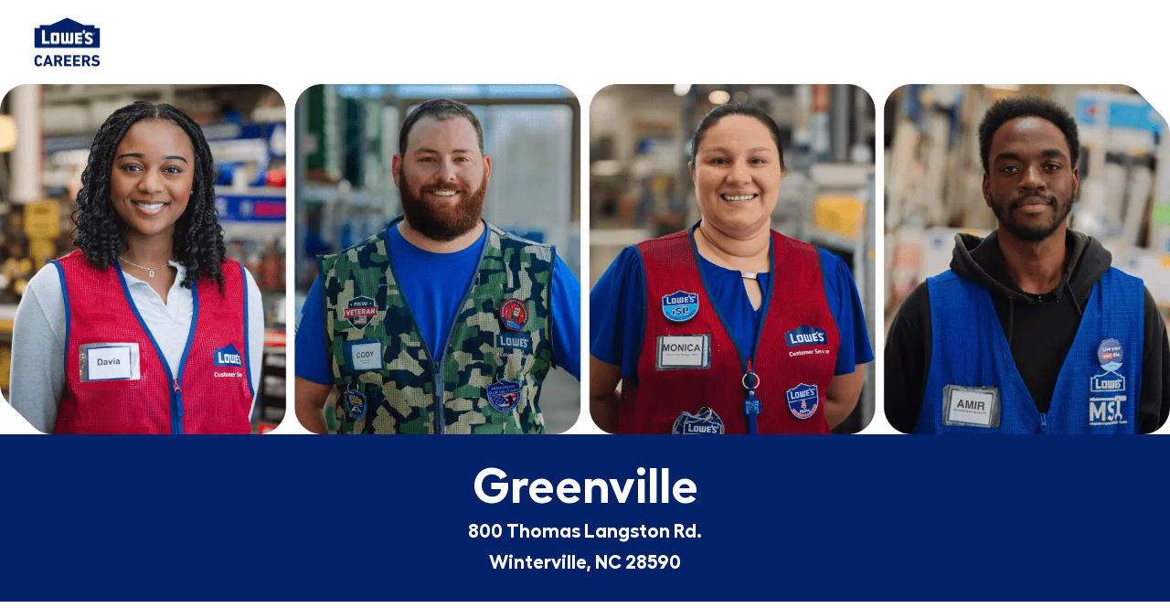

--- FILE ---
content_type: text/html; charset=UTF-8
request_url: https://talent.lowes.com/us/en/greenville
body_size: 18082
content:
<!DOCTYPE html> 
<!--[if lt IE 7]>      <html class="lt-ie7" lang="en"> <![endif]--> 
<!--[if IE 7]>         <html class="ie7" lang="en"> <![endif]--> 
<!--[if IE 8]>         <html class="ie8" lang="en"> <![endif]--> 
<!--[if IE 9]>         <html class="ie9" lang="en"> <![endif]--> 
<!--[if IE 10]>        <html class="ie10" lang="en"> <![endif]--> 
<!--[if IE 11]>        <html class="ie11" lang="en"> <![endif]--> 
<!--[if gt IE 11]><!--> 
<html lang="en" data-ph-id="ph-page-element-page16-5mPSOx" class="desktop en_us external" id="_PCM"> 
 <!--<![endif]--> 
 <head data-ph-id="ph-page-element-page16-AteQAR">
  <link type="text/css" rel="stylesheet" id="platform_globalStyles" href="https://cdn.phenompeople.com/CareerConnectResources/common/js/globalplatform/1761919817207_globalstyles.css"> 
  <link rel="preconnect" href="https://cdn.phenompeople.com" /> 
  <link rel="preconnect" href="https://assets.phenompeople.com" /> 
  <link rel="preload" as="image" importance="high" href="https://cdn.phenompeople.com/CareerConnectResources/LOWEUS/images/Metro-and-Stores-JobsHero-3-1753835082673.png" id="ph_image_preload" /> 
  <meta name="twitter:description" content="Start your career at Lowe's of Greenville! View open jobs at a Lowe's near you and apply today." /> 
  <meta name="twitter:title" content="Jobs at Greenville | Lowe's Careers" /> 
  <meta name="twitter:image" content="https://cdn.phenompeople.com/CareerConnectResources/LOWEUS/images/Lowes-Careers_Twitter-logo-1672163878905.png" page-seo-overriden="true" /> 
  <meta name="twitter:creator" content="@Careers - Lowes" /> 
  <meta name="twitter:site" content="@Lowes" /> 
  <meta name="twitter:card" content="summary_large_image" /> 
  <meta property="og:image:height" content="200" /> 
  <meta property="og:image:width" content="200" /> 
  <meta property="fb:admins" content="" /> 
  <meta property="og:description" content="Start your career at Lowe's of Greenville! View open jobs at a Lowe's near you and apply today." /> 
  <meta property="og:title" content="Jobs at Greenville | Lowe's Careers" /> 
  <meta property="og:url" content="https://talent.lowes.com/us/en/greenville" /> 
  <meta property="og:site_name" content="Lowes" /> 
  <meta property="og:image" content="https://cdn.phenompeople.com/CareerConnectResources/LOWEUS/images/Lowes-Careers_Facebook-logo-1672163877039.png" page-seo-overriden="true" /> 
  <meta property="og:type" content="website" /> 
  <meta name="robots" content="index" /> 
  <meta name="keywords" content="Greenville, NC, North Carolina, Winterville, retail jobs, part-time retail jobs, full-time retail jobs, now hiring retail jobs, retail jobs hiring near me, jobs near me, full-time jobs, part-time jobs, Lowe’s jobs, Lowe’s jobs near me" key-keywords="external-landingpage-0598-greenville, nc-keywords" /> 
  <meta name="description" content="Start your career at Lowe's of Greenville! View open jobs at a Lowe's near you and apply today." key-description="external-landingpage-0598-greenville, nc-description" /> 
  <meta name="viewport" content="width=device-width, initial-scale=1" /> 
  <meta content="en" /> 
  <meta charset="UTF-8" /> 
  <meta http-equiv="X-UA-Compatible" content="IE=edge, chrome=1" data-ph-id="ph-page-element-page16-igmdSh" /> 
  <meta name="layout" content="site-layout" data-ph-id="ph-page-element-page16-0taURP" /><link rel="canonical" href="https://talent.lowes.com/us/en/greenville">
 
  <link type="image/x-icon" href="https://cdn.phenompeople.com/CareerConnectResources/prod/LOWEUS/en_us/desktop/assets/images/favicon.ico?v=1671669286291" rel="icon" data-ph-id="ph-page-element-page16-RMAFqp" /> 
  <link rel="apple-touch-icon-precomposed" sizes="114x114" href="https://cdn.phenompeople.com/CareerConnectResources/prod/LOWEUS/en_us/desktop/assets/images/mobile/h/apple-touch-icon.png?v=1671669435776" data-ph-id="ph-page-element-page16-xxXYP9" /> 
  <link rel="apple-touch-icon-precomposed" sizes="72x72" href="https://cdn.phenompeople.com/CareerConnectResources/prod/LOWEUS/en_us/desktop/assets/images/mobile/m/apple-touch-icon.png?v=1671669435776" data-ph-id="ph-page-element-page16-FwSrAJ" /> 
  <link rel="apple-touch-icon-precomposed" href="https://cdn.phenompeople.com/CareerConnectResources/prod/LOWEUS/en_us/desktop/assets/images/mobile/l/apple-touch-icon-precomposed.png?v=1671669435776" data-ph-id="ph-page-element-page16-CZe3W0" /> 
  <link rel="shortcut icon" href="https://cdn.phenompeople.com/CareerConnectResources/prod/LOWEUS/en_us/desktop/assets/images/mobile/l/apple-touch-icon.png?v=1671669435776" data-ph-id="ph-page-element-page16-xExCyV" /> 
  <link rel="apple-touch-startup-image" href="https://cdn.phenompeople.com/CareerConnectResources/prod/LOWEUS/en_us/desktop/assets/images/mobile/l/splash.png?v=1671669435776" data-ph-id="ph-page-element-page16-RnghI3" /> 
  <script type="text/javascript">/*&lt;!--*/ var phApp = phApp || {"widgetApiEndpoint":"https://talent.lowes.com/widgets","country":"us","deviceType":"desktop","locale":"en_us","absUrl":true,"refNum":"LOWEUS","cdnUrl":"https://cdn.phenompeople.com/CareerConnectResources/pp","baseUrl":"https://talent.lowes.com/us/en/","baseDomain":"https://talent.lowes.com","phenomTrackURL":"talent.lowes.com/us/en/phenomtrack.min.js","pageName":"search-results","siteType":"external","rootDomain":"https://talent.lowes.com","pageId":"page16"}; phApp.ddo = {"siteConfig":{"status":"success","errorCode":null,"errorMsg":null,"data":{"settingsIdentifiersFileUrl":"https://cdn.phenompeople.com/CareerConnectResources/pcs/common/1765810488809-classesForCms.js","phwPxScrVerionUrl_old":"pcs/common/1749810627131-phw-px-hadlr.js","thirdPartyLibraries":{"internal":["heap-analytics","open-replay"]},"phBridgeEvents":["apply_click","job_preview_click"],"imEagerLoadDdoList":[{"name":"getProfileStatus","cache":false},{"name":"getRegionLocales","cache":true},{"name":"getIMConfigurations","cache":true},{"name":"getClientReferFlow","cache":true},{"name":"imVariantsConfigInfo","cache":true},{"name":"mergedProfile","cache":false},{"name":"getProfileWeightage","cache":false},{"name":"masterFrequencyV1","cache":true},{"name":"userAlertSettings","cache":true},{"name":"fitScoreSettingsIM","cache":true},{"name":"employeeSearchConfig","cache":true},{"name":"getEmployeeProfile","cache":false},{"name":"getGroupInfo","cache":true},{"name":"getAppliedJobs","cache":true},{"name":"getProfileFieldsSettings","cache":true}],"filePicker":{"dropbox":{"clientId":"1vpordy4ijn2x08","devkey":""}},"ignoreCovidWidgetPagesList":["chatbot"],"uniqueEventSubsList":["getUserProfileData"],"smoothAnchorSettings":{"ignore":true},"embedScriptVersion":"0.9.4","isUrlLowerForSeo":false,"recommendedTrackingConfig":{"category":{"storageKey":"categories","ddoKeysToStore":["category"],"maxKeysToStore":"4"},"job":{"storageKey":"jobsViewed","ddoKeysToStore":["jobSeqNo"],"maxKeysToStore":"4"},"search-results":[{"storageKey":"keywords","ddoKeysToStore":["keywords"],"maxKeysToStore":"4"},{"storageKey":"locations","ddoKeysToStore":["location","field"],"maxKeysToStore":"4"}]},"debounceTimer":350,"eagerLoadDDOsToSkipLazyCalls":["apply"],"ignoreCookiePages":["chatbot"],"trustArc":{"attr":{"id":"teconsent"}},"elementsToLoadByModule":{"videoAssessment":[{"tag":"link","attributes":{"href":"https://cdn.phenompeople.com/CareerConnectResources/common/video-platform/js/vs-master-theme-1744368002549.css","rel":"stylesheet","type":"text/css"}}],"automationEngine":[{"tag":"script","attributes":{"src":"https://cdn.phenompeople.com/CareerConnectResources/hvh/aeBootstrapper1.js","type":"text/javascript"},"elementId":"aeBundle"}],"onboarding":[{"tag":"link","attributes":{"href":"https://pp-cdn.phenompeople.com/CareerConnectResources/st/common/video-platform/js/onboarding-theme.css","rel":"stylesheet","type":"text/css"},"elementId":"onboardingTheme"},{"tag":"link","attributes":{"href":"https://pp-cdn.phenompeople.com/CareerConnectResources/st/common/video-platform/js/form-renderer.css","rel":"stylesheet","type":"text/css"},"elementId":"onboardingFormRenderer"}]},"globalManagedWidgetIds":["8b82bfdaafd4d8504005407db933c9a6"],"phwPxScrVerionUrl_bkp":"common/js/canvas/vendor/phw-px-hadlr-1.3.js","securiti":{"attr":{"href":"javascript:showConsentPreferencesPopup()"}},"maps":{"mapbox":{"mapboxScript":"mapbox-gl.js","superClusterJsScript":"supercluster.min.js","phpppeak":"cGsuZXlKMUlqb2ljR2hsYm05dGNHVnZjR3hsSWl3aVlTSTZJbU5xYTNkcmVEVmtaREI0WVdFemFtOWhNWHAwZVdWcWJYZ2lmUS5NcG5hMUtJcVU4R2o2empQeTRpeWd3"},"mapboxCN":{"mapboxScript":"mapbox-gl-v1.1.0.js","superClusterJsScript":"supercluster.min.js","mapboxTurf":"mapbox-turf.min-v1.js","mapboxSearch":"mapbox-gl-geocoder.min.js","mapboxDirections":"mapbox-gl-directions.js","enableDirections":true,"baseApiUrl":"https://api.mapbox.cn","phpppeak":"cGsuZXlKMUlqb2ljR2hsYm05dGNHVnZjR3hsSWl3aVlTSTZJbU5xYTNkcmVEVmtaREI0WVdFemFtOWhNWHAwZVdWcWJYZ2lmUS5TcmwyLXB3M3hEUmlseW1FakVvZWln"},"google":{"apiScript":"https://maps.googleapis.com/maps/api/js","clusterJsScript":"markerclusterer-v1.js","gmapsInfoBoxScript":"gmaps-infobox-v1.js","phpppeak":"QUl6YVN5QnFNLXJXMHItc1I5UGVyTkF2dnNtemJCZW9GdTNZY3o4"}},"otPrivacyPolicyScript":"https://cdn.phenompeople.com/CareerConnectResources/prod/pcs/common/ot-priv-pol-3.0.js","ignoreLinkedInStateParam":false,"tokenConfiguredTenants":{"refNums":["RBCAA0088"]},"fetchBlogShareSettingsFromSiteconfig":true,"pxScrVerionUrl_bkp":"common/js/vendor/ph-px-hadlr-1.15.js","phwPxScrVerionUrl_bkp_new":"pcs/common/phw-px-hadlr.js","oneTrust":{"class":["ot-sdk-show-settings"]},"videoScreeningGlobalStyles":"https://pp-cdn.phenompeople.com/CareerConnectResources/st/common/video-platform/js/ph-vs-global-styles-v1.css","cdnConfig":{"cdnDdos":["fitScoreSettings","landingPageOverview","categoryContentV2","candidateProfileConfig","categoryMasterData","jobTagSettings","getBusinessRules","getMasterCategories","categoryMasterDataV2","caasFetchRawConfig","globalSearchConfig","categoryContent","siteBranding","blogsharewidgetsettings","audiencePxWidgetConfig","jobsharewidgetsettings","npsConfig","socialConnectOptions","getRegionLocales","jobLogoConfig","supportedLanguages","getMasterLocations","locationmapsettings","pxAudJobwidgetsettings","getRegionLocales","eventsharewidgetsettings","jobwidgetsettings","fyfConfig","getPiiConsentConfig","glassdoorReviews","masterFrequencyV1","getWidgetVersions"],"globallyManagedDdos":["getWidgetVersions"],"cdnUrl":"https://content-us.phenompeople.com","pageNameLevelDdos":[],"pageIdlevelDdos":[]},"platformLevelTriggers":[{"triggerCondition":[{"operand":"AND","conditions":[{"triggerType":"site_config_based_trigger","triggerMetadata":{"configKey":["aiSummaryEnabled"]}}]}],"triggerActions":[{"actionType":"load_widget","actionMetadata":{"widgetId":"zVydrA","instanceId":"inzVydrA","placementDataByPage":{"job":{"selector":"[data-func-widget-id^=\"ph-job-details-v1-job-nav\"]","position":"before"}},"defaultPlacementData":{"selector":"[data-func-widget-id^=\"ph-job-details-v1-job-nav\"]","position":"before"}}}]}],"crawlerUserAgents":"Screaming Frog|googlebot|yahoo|bingbot|baiduspider|facebookexternalhit|twitterbot|rogerbot|linkedinbot|embedly|showyoubot|outbrain|pinterest|slackbot|vkShare|W3C_Validator|redditbot|Applebot|WhatsApp|flipboard|tumblr|bitlybot|SkypeUriPreview|nuzzel|Discordbot|Google Page Speed|Qwantify|pinterestbot|Custom|msnbot|DuckDuckBot|BingPreview|spider|MJ12bot|deepcrawl|Chrome-Lighthouse","siteSettings":{"addToWaitListEnabled":true,"aiSummaryEnabled":false,"locationSlider":true,"enableJobStickyBanner":true,"globalAndPageLevelTriggers":{"globalTriggers":[],"pageLevelTriggers":[{"triggerCondition":[{"operand":"AND","conditions":[{"triggerType":"site_config_based_trigger","triggerMetadata":{"configKey":["enableJobStickyBanner"]}}]}],"triggerActions":[{"actionType":"load_widget","actionMetadata":{"widgetId":"dHSFuz","instanceId":"dHSjdFuz","widgetHide":false,"placementDataByPage":{"job":{"selector":".job .phw-sticky-top-all","position":"as_last_child"},"defaultPlacementData":{"selector":".job .phw-sticky-top-all","position":"as_last_child"}}}}]}]},"refineSearch":{"enabledFacets":["category","state","city","type","employmentType","jobClassification","locationId","phLocSlider"],"facetDisplayNames":{"category":"Category","state":"State/Province","city":"City","type":"Job Type","employmentType":"Employment Type","jobClassification":"Job Classification","locationId":"Location ID","phLocSlider":"Location"},"facetPlaceholderNames":{"category":"Category","state":"State/Province","city":"City","type":"Job Type","employmentType":"Employment Type","jobClassification":"Job Classification","locationId":"Location ID","phLocSlider":"Search from below list"},"defaultFacetsToOpen":["phLocSlider"],"facetConfig":{"phLocSlider":{"sliderRadius":25,"aboveMaxRadius":false,"locationRangeEnd":50,"sliderDelta":0}},"sort":{"order":"desc","field":"postedDate"}},"gdpr":{"cookieType":"session","enabled":false},"externalCookieTrustArcConfig":{"scriptUrl":"https://consent.trustarc.com/notice?domain=lowes.com&c=teconsent&pn=1&text=true&pcookie&gtm=1&oc=1","defaultConsentGroups":["1","2"],"availOnAllowedCookies":["1","2"],"cookieCategoryConfig":{"1":"essential","2":"functional","3":"analytics","4":"social"},"trackCookieMap":{"cookieMap":{"essential":["Per_UniqueID","in_ref","P_REF_CNG","jwtToken","VISITED_LANG","VISITED_COUNTRY","VISITED_VARIANT","utm_source","utm_campaign","utm_medium"],"reject":["ext_trk"]},"csCookies":{"essential":["VISITED_LANG","VISITED_COUNTRY","VISITED_VARIANT"],"reject":["ext_trk"]}}},"oauth":{"google":{"loginUrl":"https://accounts.google.com/o/oauth2/auth","logoutUrl":"https://www.google.com/accounts/Logout?continue=https://appengine.google.com/_ah/logout","clientId":"876228513716-npfer46h51po4nn5c1pafndsg87i2bm7.apps.googleusercontent.com","scope":"https://www.googleapis.com/auth/userinfo.profile https://www.googleapis.com/auth/userinfo.email https://www.googleapis.com/auth/user.phonenumbers.read","redirectUri":"/socialAuth/g","response_type":"code"},"facebook":{"loginUrl":"https://www.facebook.com/dialog/oauth","logoutUrl":"","clientId":"1633947069976673","redirectUri":"/socialAuth/fb","scope":"email public_profile","response_type":"code"},"linkedIn":{"loginUrl":"https://www.linkedin.com/oauth/v2/authorization","logoutUrl":"https://api.linkedin.com/uas/oauth/invalidateToken","clientId":"78irjf004hr2h9","redirectUri":"/socialAuth/li","scope":"r_liteprofile r_emailaddress","response_type":"code"}}},"size":"10","refNum":"LOWEUS","siteVariant":"external","privacyDataConsentCheckBox":true,"iubenda":{"class":["iubenda-cs-preferences-link"],"attr":{"href":"javascript:_iub.cs.ui.openPreferences()"}},"isNativeEmailClientForBlog":true,"iscdnEnabled":true,"trackingConfig":{"ddoDataPath":{"jobDetail":"data.job"},"job_category_click":{"trait14":"key"},"job_category_search_click":{"trait14":"key"},"play_click":{"trait260":"videotype","videoId":"videoid"},"pause_click":{"trait260":"videotype","videoId":"videoid"},"similar_job_click":{"trait12":"jobSeqNo","related":{"ddo":[{"name":"jobDetail","data":{"trait5":"jobSeqNo","trait14":"category"}}]}},"linkedin_recommended_job_click":{"trait5":"jobSeqNo","trait14":"category"},"recently_viewed_job_click":{"trait5":"jobSeqNo","trait14":"category"},"recommended_job_click":{"trait5":"jobSeqNo","trait14":"category"},"next_click":{"trait254":"stepName","typedValue":"typedValue","selected_values":"selected_values"},"ddo_failure":{"trait254":"stepName","response":"response","ddoKey":"ddoKey"},"ddo_error":{"trait254":"stepName","error":"error","ddoKey":"ddoKey"},"skip_questions_click":{"trait254":"stepName"},"previous_click":{"trait254":"stepName"},"registration_submit":{"trait27":"email","trait15":"firstName","trait24":"phone"},"edit_profile_information":{},"resume_remove_click":{},"profile_questions_click":{},"resume_upload_click":{},"create_profile_click":{},"upload_new_file_click":{},"clear_text_click":{"trait6":"clearSearchValue"},"send_feedback_click":{"userFeedback":"userFeedback"},"submit_rating_click":{"userRating":"userRating"},"near_job_click":{"trait5":"jobSeqNo","trait14":"category"},"suggestions":{"stepName":"stepName","typed_values":"typed_values","selected_values":"selected_values"},"fyf_step_loaded":{"step":"step"},"fyf_options_closed":{},"favorite_job_click":{"trait5":"jobSeqNo","trait14":"category"},"job_added_to_jobcart":{"trait5":"jobSeqNo","trait14":"category"},"job_unfavorited":{"trait5":"jobSeqNo","trait14":"category"},"job_favorite_delete_click":{"trait5":"jobSeqNo","trait14":"category"},"type_ahead_search":{},"similar_job_see_more_click":{},"linkedin_login_click":{},"linkedin_logout_click":{},"view_all_glassdoor_reviews_click":{},"homepage_category_click":{"trait14":"key"},"category_click":{"trait14":"key"},"job_click":{"trait5":"jobSeqNo","trait14":"category"},"previous_job_click":{"trait5":"jobSeqNo"},"next_job_click":{"trait5":"jobSeqNo"},"linkedin_recommended_category_click":{"trait14":"category"},"back_to_search_results_click":{},"share_event":{"trait269":"eventScheduleId","trait213":"provider"},"blog_click":{"trait283":"url"},"blog_category_click":{"trait14":"categoryName"},"next_blog_click":{"trait283":"url"},"previous_blog_click":{"trait283":"url"},"blog_details_view":{"trait283":"blog"},"navigate_to_tweet_click":{"tweetUrl":"tweetUrl"},"fit_level_loaded":{"jobsFitLevel":"jobsFitLevel","totalJobs":"totalJobs","availableFitLevelCount":"availableFitLevelCount"},"smart_tags_loaded":{"smartJobTags":"smartJobTags","totalJobs":"totalJobs","availableJobTagCount":"availableJobTagCount"},"edit_role_click":{"trait13":"trait13"},"select_role_click":{"trait13":"trait13","trait260":"trait260"},"save_employee_info_click":{"trait62":"trait62"},"update_employee_info_click":{"trait62":"trait62"},"signIn_click":{"trait260":"trait260","userId":"userName"},"signUp_click":{"trait260":"trait260","userId":"userName"},"reset_password_click":{"trait260":"trait260","userId":"userName"},"create_password_click":{"trait260":"trait260","type":"type"},"app_download_click":{"trait260":"appName","videoScreenId":"videoScreenId","videoScreenInterviewId":"videoScreenInterviewId"},"user_decline_click":{"trait5":"videoScreenId","trait14":"category","videoScreenId":"videoScreenId","videoScreenInterviewId":"videoScreenInterviewId"},"user_accept_click":{"trait5":"videoScreenId","trait14":"category","trait261":"userId","videoScreenId":"videoScreenId","videoScreenInterviewId":"videoScreenInterviewId"},"start_process_click":{"trait5":"videoScreenId","trait14":"category","trait261":"userId","videoScreenId":"videoScreenId","videoScreenInterviewId":"videoScreenInterviewId"},"accept_practice_click":{"trait261":"userId","videoScreenId":"videoScreenId","videoScreenInterviewId":"videoScreenInterviewId"},"reject_practice_click":{"trait261":"userId","videoScreenId":"videoScreenId","videoScreenInterviewId":"videoScreenInterviewId"},"answer_record_click":{"trait5":"videoScreenId","trait14":"category","trait261":"userId","videoScreenId":"videoScreenId","videoScreenInterviewId":"videoScreenInterviewId","videoScreenQuestionId":"videoScreenQuestionId"},"answer_submit_click":{"trait5":"videoScreenId","trait14":"category","trait261":"userId","videoScreenId":"videoScreenId","videoScreenInterviewId":"videoScreenInterviewId"},"answer_retake_click":{"trait5":"videoScreenId","trait14":"category","trait261":"userId","videoScreenId":"videoScreenId","videoScreenInterviewId":"videoScreenInterviewId","videoScreenQuestionId":"videoScreenQuestionId"},"answer_continue_click":{"trait5":"videoScreenId","trait14":"category","trait261":"userId","videoScreenId":"videoScreenId","videoScreenInterviewId":"videoScreenInterviewId","videoScreenQuestionId":"videoScreenQuestionId"},"answer_review_click":{"trait5":"videoScreenId","trait14":"category","trait261":"userId","videoScreenId":"videoScreenId","videoScreenInterviewId":"videoScreenInterviewId","videoScreenQuestionId":"videoScreenQuestionId"},"submit_application_click":{"trait5":"videoScreenId","trait14":"category","trait261":"userId","videoScreenId":"videoScreenId","videoScreenInterviewId":"videoScreenInterviewId"},"export_videos_click":{"trait5":"videoScreenId","trait14":"category","trait261":"userId","videoScreenId":"videoScreenId","videoScreenInterviewId":"videoScreenInterviewId"},"restart_application_click":{"trait5":"videoScreenId","trait14":"category","trait261":"userId","videoScreenId":"videoScreenId","videoScreenInterviewId":"videoScreenInterviewId"},"start_now_click":{"trait5":"videoScreenId","trait14":"category","trait261":"userId","videoScreenId":"videoScreenId","videoScreenInterviewId":"videoScreenInterviewId"},"continue_process_click":{"trait5":"videoScreenId","trait14":"category","trait261":"userId","videoScreenId":"videoScreenId","videoScreenInterviewId":"videoScreenInterviewId"},"contact_recruiter_click":{"trait261":"userId","videoScreenId":"videoScreenId","videoScreenInterviewId":"videoScreenInterviewId"},"agree_click":{"videoScreenId":"videoScreenId","videoScreenInterviewId":"videoScreenInterviewId"},"submit_feedback_click":{"rating":"rating","feedback":"feedback","videoScreenId":"videoScreenId","videoScreenInterviewId":"videoScreenInterviewId"},"video-upload-error":{"url":"url","status":"status","questionId":"questionId","response":"response"},"apply_thank_you_loaded":{"hvhConfig":"hvhConfig"},"hvh_asset_initiated":{"thankYouUri":"thankYouUri"},"hvh_asset_res":{"res":"res"}},"lqipImage":"https://assets.phenompeople.com/CareerConnectResources/common/assets/images/gray.png","navItems":{"showExternalEvents":false,"candidateHome":true,"cdnCaasContentUrl":"https://content-us.phenompeople.com/api/content-delivery/caasContentV1","eventsEnabled":false,"blogsEnabled":true,"navMenuItems":["blogs","candidateHome"],"cdnCaasContentEnabled":true,"showExternalBlogs":true,"navMenuItemsData":{"blogs":{"url":"https://talent.lowes.com/us/en/blog"},"events":{"url":"https://talent.lowes.com/us/en/events"}}},"imageLoadType":{"desktop":"progressive","mobile":"lazy"},"resumableUploadConfig":{"chunkSize":"1","simultaneousUploads":"1","allowedVideoFormats":["mp4","m4p","m4v","mov","qt","avi","wmv","webm","mpg","mpeg"]},"locale":"en_us","siteLevelWidgetBindables":{"97e696f90c1e5c417da8b4484b49c7b0":{"locationSearch":true},"ad204a0c40fc1a98d614669f1bc50ab3":{"locationSearch":true}},"phwPxScrVerionUrl":"https://cdn.phenompeople.com/CareerConnectResources/pcs/common/phw-px-hadlr-1759419021369.js","vendorScripts":{"jquery":"jquery-3.6.1.min.js","jqueryMigrate":"jquery-migrate.min-1.1.js","plyrScript":"plyr-3.7.8.js","plyrStyle":"plyr-3.7.8_1.css","videojs-wavesurfer":"videojs-wavesurfer_3.9.0.js","wavesurfer":"wavesurfer_6.6.4.min.js","wavesurfer-microphone":"wavesurfer.microphone.min_6.6.4.js","mediaInfo":"mediainfo_0.1.9.min.js"},"globalSearchFeature":{"mobileSearch":true},"phwPxScrVerionUrl_1":"prod/pcs/common/phw-px-hadlr-1728036837721.js","widgetScriptsConfig":{"cdnBaseUrl":"https://pp-cdn.phenompeople.com","widgetScriptPath":"CareerConnectResources/pp/agWidgets"},"ally":{"layerEnabled":true,"cdnUrl":"/common/js/ally/ph-ally-v1.1.js","allyScript":"/common/js/ally/ph-ally-layer-v1.19.js","allySkipToContent":{"isEnabled":true,"selectors":"#skip-content, #ph-skip-content, #skipToMainContent, .ae-skipto-main"},"reorderCookie":true,"userAgent":"AudioEye"},"pxScrVerionUrl":"https://cdn.phenompeople.com/CareerConnectResources/pcs/common/1755880496065-ph-px-hadlr-1.0.js","videoAssessmentPagesList":["video-assessment-landing-page","video-assessment-recording","video-assessment-thankyou","interview-landing-page","interview-recording","interview-thankyou","video assessment landing page","video assessment recording","video assessment thankyou","interview landing page","interview recording","interview thankyou","screening-welcome","screening-answering","screening-thankyou"],"oauth":{"google-signin":{"loginUrl":"https://accounts.google.com/o/oauth2/auth","logoutUrl":"https://www.google.com/accounts/Logout?continue=https://appengine.google.com/_ah/logout","clientId":"876228513716-npfer46h51po4nn5c1pafndsg87i2bm7.apps.googleusercontent.com","scope":"https://www.googleapis.com/auth/userinfo.profile https://www.googleapis.com/auth/userinfo.email https://www.googleapis.com/auth/user.phonenumbers.read","redirectUri":"/iauth/g","response_type":"code"},"google":{"loginUrl":"https://accounts.google.com/o/oauth2/auth","logoutUrl":"https://www.google.com/accounts/Logout?continue=https://appengine.google.com/_ah/logout","clientId":"876228513716-npfer46h51po4nn5c1pafndsg87i2bm7.apps.googleusercontent.com","scope":"https://www.googleapis.com/auth/userinfo.profile https://www.googleapis.com/auth/userinfo.email https://www.googleapis.com/auth/user.phonenumbers.read","redirectUri":"/socialAuth/g","response_type":"code"},"linkedIn":{"loginUrl":"https://www.linkedin.com/oauth/v2/authorization","logoutUrl":"https://api.linkedin.com/uas/oauth/invalidateToken","clientId":"78irjf004hr2h9","redirectUri":"/socialAuth/li","scope":"r_liteprofile r_emailaddress","response_type":"code"},"facebook":{"loginUrl":"https://www.facebook.com/dialog/oauth","logoutUrl":"","clientId":"1633947069976673","redirectUri":"/socialAuth/fb","scope":"email public_profile","response_type":"code"},"microsoft":{"redirectUri":"/socialAuth/ml","clientId":"00000000481ED61F","loginUrl":"https://login.live.com/oauth20_authorize.srf","logoutUrl":"","scope":"wl.basic wl.emails wl.phone_numbers wl.offline_access","response_type":"code"},"indeed":{"clientId":"bd63e9975aacf4577c4662fcb002494dcb83887f82d51453405f60b29c77609a","clientId_old":"aac24a533470fc601a77b3acacc0213bba395c28436fa790aa60b430034d8c9e"},"xing":{"clientId":"c3bdfb74291c0e358e89"},"googleCalendar":{"loginUrl":"https://accounts.google.com/o/oauth2/auth","logoutUrl":"https://www.google.com/accounts/Logout?continue=https://appengine.google.com/_ah/logout","clientId":"524797450714-f9jgoc2ihgsm5ph0k5sjta2tm1ss1pa6.apps.googleusercontent.com","scope":"https://www.googleapis.com/auth/calendar https://www.googleapis.com/auth/calendar.readonly https://www.googleapis.com/auth/userinfo.profile","redirectUri":"https://phenompeople-qa.phenompro.com/socialAuth/gc","response_type":"code"},"microsoftCalendar":{"loginUrl":"https://login.live.com/oauth20_authorize.srf","logoutUrl":"","clientId":"c24bea8a-2aca-41a6-9305-8ee60a9e1290","tenantId":"a32f1d99-f339-4672-9555-706f77b3a130","redirectUri":"/socialAuth/ml","redirectUrl":"https://phenompeople-qa.phenompro.com/socialAuth/mc","scope":"User.Read offline_access Calendars.Read.Shared Calendars.ReadWrite MailboxSettings.Read","response_type":"code"}},"phpppecak":{"clientId":"aPuJFtcvVzuUHrqeLmPL36170","userZone":true,"phpppeat":"YXBpMTUxNDQ4Mjg4NEh5bEROOHRxYTZtZ1F4V0NwbmpvMzYxNzA="},"pageNameMap":{"404":"404_page_view","home":"home_page_view","category":"job_category_page_view","job":"job_details_view","search-results":"search_result_page_view","apply":"apply_page_view","glassdoorReviews":"glassdoor_reviews_page_view","jobcart":"favorites_page_view","jointalentcommunity":"jtc_page_view","featuredOpportunities":"job_category_page_view","businessUnit":"job_category_page_view","event":"event_details_view","events":"event_results_page_view","saved-jobs":"favorites_page_view","blogarticle":"blog_details_page","video-assessment-landing-page":"video_assessment_landing_page_view","video-assessment-recording":"video_assessment_recording_page_view","video-assessment-thankyou":"video_assessment_thankyou_page_view","interview-landing-page":"interview_landing_page_view","interview-recording":"interview_recording_page_view","interview-thankyou":"interview_thankyou_page_view","screening-welcome":"screening_welcome_page_view","screening-answering":"screening_answering_page_view","screening-outro":"screening_thankyou_page_view"},"blogsharewidgetsettings":{"options":[{"name":"whatsapp","order":0,"baseUrl":"https://api.whatsapp.com/send?&text=","eventName":"Share_whatsapp","settings":{"icon":"icon-whatsapp-1","iconBrandColor":"","popUpParams":"resizable,scrollbars,status,height=500,width=500","params":{},"label":false},"isSelected":true},{"name":"linkedin","order":1,"baseUrl":"https://www.linkedin.com/shareArticle?mini=true&url=","eventName":"share_blog","settings":{"icon":"icon-linkedin-2","iconBrandColor":"","popUpParams":"resizable,scrollbars,status,height=500,width=500","params":{"title":"shareInfoText"},"label":false},"isSelected":true},{"name":"facebook","order":3,"baseUrl":"https://facebook.com/sharer.php?u=","eventName":"share_blog","settings":{"icon":"icon-facebook","iconBrandColor":"","popUpParams":"resizable,scrollbars,status,height=500,width=500","params":{"t":"shareInfoText"},"label":false},"isSelected":true},{"name":"twitter","order":0,"baseUrl":"https://twitter.com/share?url=","eventName":"share_blog","settings":{"icon":"icon-twitter","iconBrandColor":"","popUpParams":"resizable,scrollbars,status,height=500,width=500","params":{"text":"shareInfoText"},"label":false},"isSelected":true},{"name":"email","order":6,"baseUrl":"","eventName":"share_blog","settings":{"icon":"icon-email-2","iconBrandColor":"","popUpParams":"resizable,scrollbars,status,height=500,width=500","params":{},"label":false},"isSelected":true}],"brandStyle":true,"widgetStyle":"style3","isInline":true,"size":"16","spacing":"21","color":"#fff","backgroundColor":"#ggg","height":"34","width":"34","line-height":"30","lineHeight":"30","borderWidth":"1","borderStyle":"solid","borderColor":"transparent","borderRadius":"100","locale":"en_us","siteVariant":"external"},"botEnabled":false,"skipSmoothScrollForAnchorPoint":true,"onboardingPagesList":["onboarding-tasks","onboarding-home","Onboarding-Tasks","Onboarding-Home"],"kalturaConfig":{"partnerId":"2716851","playerId":"45245971"},"pxScrVerionUrl_backup":"https://cdn.phenompeople.com/CareerConnectResources/pcs/common/1744722002080-ph-px-hadlr.js","mapBoxGlScript":"mapbox-gl-v1.1.0.js","urlMap":{"home":"home","category":"c/:category","job":"job/:jobId/:title","service":"service/:jobId/:title","jobcart":"jobcart","search-results":"search-results","glassdoor-reviews":"glassdoor-reviews","event":"event/:eventScheduleId/:title","events":"events","talentcommunity":"talentcommunity","talentcommunityupdate":"talentcommunityupdate","blogarticle":"blogarticle/:url","jobalert":"jobalert","employee-profile":"employeeprofile","editprofile":"editprofile","businessUnit":":url","featuredOpportunities":":url","di_about":"di/about/:groupId","di_details":"di/details/:groupId","di_events":"di/events/:groupId","di_groups":"di/groups","di_highlights":"di/highlights/:groupId","di_jobs":"di/jobs/:groupId","di_members":"di/members/:groupId","referrals_candidate":"referrals/candidate","referrals_referredcandidates":"referrals/referredcandidates","referrals_friendsinterests":"referrals/friendsinterests","referrals_home":"referrals/home","referrals_candidatesuniversity":"referrals/candidatescompany","employees_home":"employees/home","lms_courses":"lms/courses","lms_savedcourses":"lms/savedcourses","gigs_details":"gigs/details/:gigId","gigs_searchresults":"gigs/searchresults","nla_home":"nla/home","nla_search":"nla/search","gigs_manage":"gigs/manage","gigs_applications":"gigs/applications","gigs_applicants":"gigs/applicants/:gigId","events_event":"events/event/:eventScheduleId/:title","events_home":"events/home","my-profile":"myprofile","cp_createpath":"cp/createpath","cp_home":"cp/home","cp_explore":"cp/explore","mentoring_relationship":"mentoring/relationship/:mentorshipId","mentoring_mentees":"mentoring/mentees","mentoring_mentors":"mentoring/mentors","mentoring_searchresults":"mentoring/searchresults","settings":"settings","story":"story/:contentId/:title","video-assessment-landing-page":"video-assessment-landing-page","video-assessment-recording":"video-assessment-recording","video-assessment-thankyou":"video-assessment-thankyou","forwardApply":"hvhapply","interview-landing-page":"interview-landing-page","interview-recording":"interview-recording","interview-thankyou":"interview-thankyou","roles_details":"roles/details/:jobCode/:jobTitle","roles_search-results":"roles/searchresults","screening-welcome":"screening-welcome","screening-answering":"screening-answering","screening-thankyou":"screening-thankyou","pmr_review":"pmr/review/:formId","alumni_my-profile":"alumni/myprofile"},"categoryUrlMap":{"LOWEUS_Supply_Chain":"c/supply-chain-jobs","LOWEUS_Contact_Centers":"c/contact-centers-jobs","LOWEUS_Technology":"c/technology-jobs","LOWEUS_Merchandising":"c/merchandising-jobs","LOWEUS_Store_Operations":"c/store-operations-jobs","LOWEUS_Other":"c/other-jobs","LOWEUS_Corporate":"c/corporate-jobs","LOWEUS_Internships":"c/internships-jobs"},"isNativeEmailClient":true,"captchaConfig":{"useCaptcha":false,"siteKey":"6LcV6MIUAAAAAN99to_j66BSDkGwjWcsjh2iTj1W","scriptSrc":"https://www.google.com/recaptcha/api.js?render=explicit&hl={{locale}}","divId":"ph-custom-captcha"},"automationEnginePagesList":["hvh-apply2","hvh apply","hvh apply2","hvhapply","hvh-apply","Hvh apply2","schedule-slot","onboarding","Onboarding","onboarding-tasks","onboarding-home","Onboarding-Tasks","Onboarding-Home"]},"reqData":null},"flashParams":{},"eagerLoadRefineSearch":{"status":200,"hits":0,"totalHits":0,"data":{"jobs":[],"aggregations":[{"field":"employmentType","value":{}},{"field":"city","value":{}},{"field":"locationId","value":{"LWS0598":0}},{"field":"jobClassification","value":{}},{"field":"state","value":{}},{"field":"phLocSlider","value":{}},{"field":"type","value":{}},{"field":"category","value":{}}],"SEARCH_CONFIG":{"contextualSearch":false,"isSuggestionsEnabled":true},"suggestions":{},"ui_skills_selection":null,"ui_selections":{"locationId":["LWS0598"]},"locationData":{"place_id":"","latitude":"","longitude":"","aboveMaxRadius":false,"placeVal":"","sliderRadius":25,"LocationUnit":"miles"},"keywords":"","subsearch":null},"eid":{"trialIndex":-1,"eid":"696d2ab7c43a382a17e5ad0e","searchType":"landingPage","isMultiLingualVectorApplied":false,"query":"(locationId.locationId_sort:(\"LWS0598\"))","variant":0,"banditId":"","keywordLanguage":"en"}}}; phApp.experimentData = {}; phApp.inlinePreview = false;phApp.eagerLoadDDOs = ["eagerLoadRefineSearch","jobwidgetsettings","siteConfig"];phApp.eagerLoadParams = {"rk":"l-0598greenville-nc","sortBy":"Most recent","sort":{"order":"desc","field":"postedDate"}};; phApp.sessionParams = {"csrfToken":"65e646e3b06b465586d8ff559b932ad9","pageType":"landingPage","jdsource":"","rk":"l-0598greenville-nc","sortBy":"Most%20recent","from":"0","sort":"%7B%22order%22%3A%22desc%22%2C%22field%22%3A%22postedDate%22%7D","pageName":"0598-Greenville%2C%20NC"}; /*--&gt;*/</script> 
  <script type="text/javascript">phApp.urlMap = {"featuredOpportunities":":url", "businessUnit":":url", "category": "c/:category","job": "job/:jobSeqNo/:title","glassdoor-reviews": "glassdoor-reviews", "search-results" : "search-results", "home" : "home", "jobcart" : "jobcart"} </script> 
  <script type="text/javascript">phApp.ddoRealPath = {"jobDetail": "data.job"}</script> 
  <title key="external-landingpage-0598-greenville, nc-title">Jobs at Greenville | Lowe's Careers</title> 
  <script type="text/javascript">phApp.pageName = "Columbus OH"; phApp.pageType = "landingPage"; phApp.pageId = "page488-prod";</script> 
  <script type="text/javascript">phApp.rootDomain = "https://talent.lowes.com"</script> 
  <script type="text/javascript">phApp.siteType = "external"</script> 
  <script type="text/javascript"> phApp.baseUrl = "https://talent.lowes.com/us/en/"; phApp.widgetApiEndpoint = "https://talent.lowes.com/widgets"; phApp.phenomTrackURL = "talent.lowes.com/us/en/phenomtrack.min.js"</script> 
  <script type="text/javascript">phApp.country = "us";</script> 
  <script type="text/javascript">phApp.baseUrl = "https://talent.lowes.com/us/en/";</script> 
  <script type="text/javascript">phApp.baseDomain = "https://talent.lowes.com";</script> 
  <script type="text/javascript">phApp.widgetApiEndpoint = "https://talent.lowes.com/widgets";</script> 
  <script type="text/javascript">phApp.pageId = "page551-prod";</script> 
  <script type="text/javascript">phApp.locale = "en_us";</script> 
  <script type="text/javascript">phApp.pageName = "0004 - Rainier";</script> 
  <script type="text/javascript">phApp.siteType = "external";</script> 
  <script type="text/javascript">phApp.country = "us";</script> 
  <script type="text/javascript">phApp.baseUrl = "https://talent.lowes.com/us/en/";</script> 
  <script type="text/javascript">phApp.baseDomain = "https://talent.lowes.com";</script> 
  <script type="text/javascript">phApp.widgetApiEndpoint = "https://talent.lowes.com/widgets";</script> 
  <script type="text/javascript">phApp.pageId = "page1169-prod";</script> 
  <script type="text/javascript">phApp.locale = "en_us";</script> 
  <script type="text/javascript">phApp.pageName = "0491 - Albany, GA";</script> 
  <script type="text/javascript">phApp.siteType = "external";</script> 
  <script id="phapp-pagename" type="text/javascript">phApp.pageName = "0491-Albany, GA";</script> 
  <script type="text/javascript">phApp.country = "us";</script> 
  <script type="text/javascript">phApp.baseUrl = "https://talent.lowes.com/us/en/";</script> 
  <script type="text/javascript">phApp.baseDomain = "https://talent.lowes.com";</script> 
  <script type="text/javascript">phApp.widgetApiEndpoint = "https://talent.lowes.com/widgets";</script> 
  <script type="text/javascript">phApp.pageId = "page1179-prod";</script> 
  <script type="text/javascript">phApp.locale = "en_us";</script> 
  <script type="text/javascript">phApp.pageName = "0492-Frankfort, KY";</script> 
  <script type="text/javascript">phApp.siteType = "external";</script> 
  <script type="text/javascript">phApp.country = "us";</script> 
  <script type="text/javascript">phApp.baseUrl = "https://talent.lowes.com/us/en/";</script> 
  <script type="text/javascript">phApp.baseDomain = "https://talent.lowes.com";</script> 
  <script type="text/javascript">phApp.widgetApiEndpoint = "https://talent.lowes.com/widgets";</script> 
  <script type="text/javascript">phApp.pageId = "page1187-prod";</script> 
  <script type="text/javascript">phApp.locale = "en_us";</script> 
  <script type="text/javascript">phApp.pageName = "0493-Carbondale, IL";</script> 
  <script type="text/javascript">phApp.siteType = "external";</script> 
  <script type="text/javascript">phApp.country = "us";</script> 
  <script type="text/javascript">phApp.baseUrl = "https://talent.lowes.com/us/en/";</script> 
  <script type="text/javascript">phApp.baseDomain = "https://talent.lowes.com";</script> 
  <script type="text/javascript">phApp.widgetApiEndpoint = "https://talent.lowes.com/widgets";</script> 
  <script type="text/javascript">phApp.pageId = "page1339-prod";</script> 
  <script type="text/javascript">phApp.locale = "en_us";</script> 
  <script type="text/javascript">phApp.pageName = "0613-Naples, FL";</script> 
  <script type="text/javascript">phApp.siteType = "external";</script> 
  <script type="text/javascript">phApp.country = "us";</script> 
  <script type="text/javascript">phApp.baseUrl = "https://talent.lowes.com/us/en/";</script> 
  <script type="text/javascript">phApp.baseDomain = "https://talent.lowes.com";</script> 
  <script type="text/javascript">phApp.widgetApiEndpoint = "https://talent.lowes.com/widgets";</script> 
  <script type="text/javascript">phApp.pageId = "page1341-prod";</script> 
  <script type="text/javascript">phApp.locale = "en_us";</script> 
  <script type="text/javascript">phApp.pageName = "0612-Shelby, NC";</script> 
  <script type="text/javascript">phApp.siteType = "external";</script> 
  <script type="text/javascript">phApp.country = "us";</script> 
  <script type="text/javascript">phApp.baseUrl = "https://talent.lowes.com/us/en/";</script> 
  <script type="text/javascript">phApp.baseDomain = "https://talent.lowes.com";</script> 
  <script type="text/javascript">phApp.widgetApiEndpoint = "https://talent.lowes.com/widgets";</script> 
  <script type="text/javascript">phApp.pageId = "page1343-prod";</script> 
  <script type="text/javascript">phApp.locale = "en_us";</script> 
  <script type="text/javascript">phApp.pageName = "0611-Garland, TX";</script> 
  <script type="text/javascript">phApp.siteType = "external";</script> 
  <script type="text/javascript">phApp.country = "us";</script> 
  <script type="text/javascript">phApp.baseUrl = "https://talent.lowes.com/us/en/";</script> 
  <script type="text/javascript">phApp.baseDomain = "https://talent.lowes.com";</script> 
  <script type="text/javascript">phApp.widgetApiEndpoint = "https://talent.lowes.com/widgets";</script> 
  <script type="text/javascript">phApp.pageId = "page1345-prod";</script> 
  <script type="text/javascript">phApp.locale = "en_us";</script> 
  <script type="text/javascript">phApp.pageName = "0610-Rockwall, TX";</script> 
  <script type="text/javascript">phApp.siteType = "external";</script> 
  <script type="text/javascript">phApp.country = "us";</script> 
  <script type="text/javascript">phApp.baseUrl = "https://talent.lowes.com/us/en/";</script> 
  <script type="text/javascript">phApp.baseDomain = "https://talent.lowes.com";</script> 
  <script type="text/javascript">phApp.widgetApiEndpoint = "https://talent.lowes.com/widgets";</script> 
  <script type="text/javascript">phApp.pageId = "page1348-prod";</script> 
  <script type="text/javascript">phApp.locale = "en_us";</script> 
  <script type="text/javascript">phApp.pageName = "0609-W. Chesterfield, VA";</script> 
  <script type="text/javascript">phApp.siteType = "external";</script> 
  <script type="text/javascript">phApp.country = "us";</script> 
  <script type="text/javascript">phApp.baseUrl = "https://talent.lowes.com/us/en/";</script> 
  <script type="text/javascript">phApp.baseDomain = "https://talent.lowes.com";</script> 
  <script type="text/javascript">phApp.widgetApiEndpoint = "https://talent.lowes.com/widgets";</script> 
  <script type="text/javascript">phApp.pageId = "page1350-prod";</script> 
  <script type="text/javascript">phApp.locale = "en_us";</script> 
  <script type="text/javascript">phApp.pageName = "0606-Dothan, AL";</script> 
  <script type="text/javascript">phApp.siteType = "external";</script> 
  <script type="text/javascript">phApp.country = "us";</script> 
  <script type="text/javascript">phApp.baseUrl = "https://talent.lowes.com/us/en/";</script> 
  <script type="text/javascript">phApp.baseDomain = "https://talent.lowes.com";</script> 
  <script type="text/javascript">phApp.widgetApiEndpoint = "https://talent.lowes.com/widgets";</script> 
  <script type="text/javascript">phApp.pageId = "page1358-prod";</script> 
  <script type="text/javascript">phApp.locale = "en_us";</script> 
  <script type="text/javascript">phApp.pageName = "0604-Altamonte Springs, FL";</script> 
  <script type="text/javascript">phApp.siteType = "external";</script> 
  <script type="text/javascript">phApp.country = "us";</script> 
  <script type="text/javascript">phApp.baseUrl = "https://talent.lowes.com/us/en/";</script> 
  <script type="text/javascript">phApp.baseDomain = "https://talent.lowes.com";</script> 
  <script type="text/javascript">phApp.widgetApiEndpoint = "https://talent.lowes.com/widgets";</script> 
  <script type="text/javascript">phApp.pageId = "page1359-prod";</script> 
  <script type="text/javascript">phApp.locale = "en_us";</script> 
  <script type="text/javascript">phApp.pageName = "0603-N. Myrtle Beach, SC";</script> 
  <script type="text/javascript">phApp.siteType = "external";</script> 
  <script type="text/javascript">phApp.country = "us";</script> 
  <script type="text/javascript">phApp.baseUrl = "https://talent.lowes.com/us/en/";</script> 
  <script type="text/javascript">phApp.baseDomain = "https://talent.lowes.com";</script> 
  <script type="text/javascript">phApp.widgetApiEndpoint = "https://talent.lowes.com/widgets";</script> 
  <script type="text/javascript">phApp.pageId = "page1361-prod";</script> 
  <script type="text/javascript">phApp.locale = "en_us";</script> 
  <script type="text/javascript">phApp.pageName = "0599-Chester, VA";</script> 
  <script type="text/javascript">phApp.siteType = "external";</script> 
  <script type="text/javascript">phApp.country = "us";</script> 
  <script type="text/javascript">phApp.baseUrl = "https://talent.lowes.com/us/en/";</script> 
  <script type="text/javascript">phApp.baseDomain = "https://talent.lowes.com";</script> 
  <script type="text/javascript">phApp.widgetApiEndpoint = "https://talent.lowes.com/widgets";</script> 
  <script type="text/javascript">phApp.pageId = "page1363-prod";</script> 
  <script type="text/javascript">phApp.locale = "en_us";</script> 
  <script type="text/javascript">phApp.pageName = "0598-Greenville, NC";</script> 
  <script type="text/javascript">phApp.siteType = "external";</script> 
  <script id="ph_app_page_id" type="text/javascript">phApp.pageId = "page1363-prod-ds";</script> 
  <script snippet_id="GTM-HEAD-143" nonce="__CSP_NONCE__">(function(w,d,s,l,i){w[l]=w[l]||[];w[l].push({'gtm.start':new Date().getTime(),event:'gtm.js'});var f=d.getElementsByTagName(s)[0],j=d.createElement(s),dl=l!='dataLayer'?'&amp;l='+l:'';j.async=true;j.src='https://www.googletagmanager.com/gtm.js?id='+i+dl;n=d.querySelector('[nonce]');if(n){j.setAttribute('nonce',n.nonce||n.getAttribute('nonce'))};f.parentNode.insertBefore(j,f);})(window,document,'script','dataLayer','GTM-MRBQ3D5');</script> 
  <script id="structural-tag" type="application/ld+json">{"@context": "https://schema.org","@type": "WebPage","inLanguage": "en_us","name": "0598-Greenville, NC","url": "https://talent.lowes.com/us/en/greenville","datePublished": "2025-02-19","dateModified": "2025-02-19"}</script> 
  <link rel="stylesheet" type="text/css" href="https://cdn.phenompeople.com/CareerConnectResources/LOWEUS/tenantcss/page/en_us/external/desktop/page1363-prod-ds/main-critical-css-1768590439029.css" id="criticalcss" /> 
  <link id="aurelia-global-styles" rel="stylesheet" type="text/css" href="https://cdn.phenompeople.com/CareerConnectResources/LOWEUS/canvas/dstenantcss/main1740406565803.css" media="print" onload="setTimeout(function() { this.media = 'all'; }.bind(this),2000);" /> 
  <script type="text/javascript" id="platform_basic" defer="true" module="" fetchpriority="high" src="https://cdn.phenompeople.com/CareerConnectResources/common/js/globalplatform/1766477678823_ph-basic-5.0.js"></script><script type="text/javascript" id="platform_require" defer="true" fetchpriority="high" src="https://cdn.phenompeople.com/CareerConnectResources/common/js/globalplatform/1766477691201_require-5.0.js"></script><script type="text/javascript" id="platform_vendorBundleJs" defer="true" fetchpriority="high" src="https://cdn.phenompeople.com/CareerConnectResources/common/js/globalplatform/1766477705359_vendor-bundle-part1-5.0.js"></script><script type="text/javascript" id="platform_vendorBundleJs_part2" defer="true" fetchpriority="high" src="https://cdn.phenompeople.com/CareerConnectResources/common/js/globalplatform/1766477715895_vendor-bundle-part2-5.0.js"></script><script type="text/javascript" id="platform_phCommonBundleJs" defer="true" fetchpriority="high" src="https://cdn.phenompeople.com/CareerConnectResources/common/js/globalplatform/1766477727973_ph-common-bundle-part1-5.0.js"></script><script type="text/javascript" id="platform_phCommonBundleJs_part2" defer="true" fetchpriority="high" src="https://cdn.phenompeople.com/CareerConnectResources/common/js/globalplatform/1766477736893_ph-common-bundle-part2-5.0.js"></script><script type="text/javascript" id="platform_loader" defer="true" fetchpriority="high" src="https://cdn.phenompeople.com/CareerConnectResources/common/js/globalplatform/1766477744200_ph-loader-5.0.js"></script><script type="text/javascript" id="launchScript" defer="true" fetchpriority="high" src="https://cdn.phenompeople.com/CareerConnectResources/common/js/canvas/launchScript/launch-script-1766490790144.js"></script><link type="text/css" rel="stylesheet" id="platform_uiPlatform" href="https://cdn.phenompeople.com/CareerConnectResources/platform/css/ph-ui-platform-1764842710760.css"><link type="text/css" rel="stylesheet" id="platform_masterTheme" href="https://cdn.phenompeople.com/CareerConnectResources/master/canvas/css/master-theme-1759849768145.css"><script type="text/javascript" id="platform_phTrackingJs" defer="true" src="https://cdn.phenompeople.com/CareerConnectResources/common/js/globalplatform/1766477755412_ph-tracking-5.0.js"></script><script type="text/javascript" id="platform_phAppConfigJs" defer="true" src="https://cdn.phenompeople.com/CareerConnectResources/common/js/globalplatform/1766477766229_ph-app-config-5.0.js"></script> 
  <link rel="stylesheet" type="text/css" href="https://cdn.phenompeople.com/CareerConnectResources/LOWEUS/canvas/default/common/fontfaces/fontface-1763014851751.css" id="fontfaces" /> 
  <link rel="stylesheet" type="text/css" href="https://cdn.phenompeople.com/CareerConnectResources/LOWEUS/tenantcss/page/en_us/external/desktop/page1363-prod-ds/main-critical-css-1768590439122.css" id="canvas-site-custom-styles-critical-css" /> 
  <link rel="stylesheet" type="text/css" href="https://cdn.phenompeople.com/CareerConnectResources/LOWEUS/canvas/assets/css/default/canvas-site-custom-styles-1767989180724.css" id="customStyles" media="print" onload="setTimeout(function() { this.media = 'all'; }.bind(this),2000);" /> 
  <link rel="stylesheet" type="text/css" href="https://cdn.phenompeople.com/CareerConnectResources/LOWEUS/canvas/default/common/canvas-global-branding1763014852158.css" id="siteBrandingCss" /> 
  <script id="PHAPP-CUSTOM-ICON-URL" type="text/javascript"> phApp.customIconUrl = "https://cdn.phenompeople.com/CareerConnectResources/LOWEUS/canvas/icons/custom-icons-1732098386536.svg";</script> 
  <script id="PHAPP-SYSTEM-ICON-URL" type="text/javascript"> phApp.systemIconUrl = "https://cdn.phenompeople.com/CareerConnectResources/CANVUS/canvas/icons/system-icons-1764313490516.svg";</script>
 </head> 
 <body class="search-results-page" data-ph-id="ph-page-element-page16-tRYhqU" style="visibility: hidden;">
  <noscript nonce="__CSP_NONCE__" snippet_id="GTM-BODY-143">
   <iframe src="https://www.googletagmanager.com/ns.html?id=GTM-MRBQ3D5" height="0" width="0" style="display:none;visibility:hidden"></iframe>
  </noscript> 
  <header class="ph-header" data-ph-id="ph-page-element-page16-v1DmWQ">
   <section data-static-widget-id="KZFVv6" instance-id="hf-header-nav-20" has-edit="true" view-rev="0.0" type="header" sync-with-desktop="true">
    <div class="phw-widget-ctr phw-widget-empty-ctr phw-c-9aaf3ae5 phw-header-default phw-header-fixed phw-width-4 phw-g-i-3r0nJ8" data-ps="9aaf3ae5-div-8" scrollcolor=""> 
     <div data-hf-block="top" class="phw-container" data-ps="9aaf3ae5-div-9"> 
      <div class="phw-c-9aaf3ae5-header-block phw-pt-3 phw-pb-3 phw-pt-sm-1-5 phw-pb-sm-1-5 phw-d-flex phw-align-items-center phw-justify-content-between phw-g-i-s6oZwh" data-ps="9aaf3ae5-div-10"> 
       <div class="phw-c-9aaf3ae5-logo-block phw-d-lg-none phw-mr-6 phw-mr-xl-4 phw-g-i-7n5qHi" data-ps="9aaf3ae5-div-12"> 
        <a href="https://talent.lowes.com/us/en/home" aria-label="Company Logo" phw-track="'logo_click'" data-ps="9aaf3ae5-a-2" target="_self"> <img src="https://cdn.phenompeople.com/CareerConnectResources/LOWEUS/images/Lowes-Careers_header-logo-1659033539473.png" class="phw-c-9aaf3ae5-header-logo phw-header-logo phw-g-i-6iLDfz" alt="Lowe's Careers" data-ps="9aaf3ae5-img-2" /> </a> 
       </div> 
       <div class="phw-c-9aaf3ae5-nav-mobile-block phw-d-md-block" data-ps="9aaf3ae5-div-11"> 
        <section class="phw-widget phw-load-widget" data-ph-component-name="menu" widget="phw-menu-list-default-default-v1" theme="default" data-menu-pos="primary" instance-id="hf-header-nav-20$$z4HDz3vS" data-func-widget-id="gbobHe" content-id="phw-menu-list-default-default-v1" data-ps="9aaf3ae5-section-6"></section> 
       </div> 
       <div class="phw-c-9aaf3ae5-logo-block phw-d-none phw-d-lg-block phw-pl-xs-0 phw-d-md-flex phw-m-md-0-auto phw-justify-md-content-end phw-g-i-DAMRvp" data-ps="9aaf3ae5-div-13"> 
        <a href="/" aria-label="Company Logo" data-mobile="true" data-ps="9aaf3ae5-a-3" target=""> <img src="https://cdn.phenompeople.com/CareerConnectResources/LOWEUS/images/Lowes-Careers_header-logo-1659033539473.png" class="phw-c-9aaf3ae5-header-logo phw-header-logo phw-g-i-HASMiJ" alt="Lowe's Careers" data-mobile="true" data-ps="9aaf3ae5-img-3" /> </a> 
       </div> 
       <div class="phw-c-9aaf3ae5-addition-widgets-block" data-ps="9aaf3ae5-div-14"> 
        <ul class="phw-d-flex phw-justify-content-end phw-m-0 phw-p-0 phw-list-none phw-flex-sm-nowrap" data-ps="9aaf3ae5-ul-2"> 
         <li class="phw-c-9aaf3ae5-candidate-login phw-pr-2 phw-pl-2 phw-pr-xl-1-5 phw-pl-xl-1-5 phw-pl-lg-1 phw-pr-lg-1 phw-d-flex phw-align-items-center phw-d-dt-none phw-d-mob-none phw-d-ldt-none phw-d-tab-none" data-ps="9aaf3ae5-li-4" data-component="candidate-login"> 
          <section class="phw-widget phw-load-widget" widget="phw-candidatelogin-default-header-default-v1" content-id="phw-candidatelogin-default-header-default-v1" data-func-widget-id="fmAme4" instance-id="hf-header-nav-20$$4HDz3vS" flow-type="signUp" theme="default" hide-on-mobile="true" data-parent-elem-remove="true" data-ps="9aaf3ae5-section-8"></section> </li> 
         <li class="phw-c-9aaf3ae5-language-selector phw-pr-2 phw-pl-2 phw-pr-xl-1-5 phw-pl-xl-1-5 phw-pl-lg-1 phw-pr-lg-1 phw-d-flex phw-align-items-center phw-d-dt-none phw-d-mob-none phw-d-ldt-none phw-d-tab-none" data-ps="9aaf3ae5-li-5" data-component="language-selector"> 
          <section class="phw-widget phw-load-widget" widget="phw-language-selector-default-default-v1" content-id="phw-language-selector-default-default-v1" data-func-widget-id="q1abxJ" widget-id="languageSelectorDefaultDefault" instance-id="hf-header-nav-20$$Aq1abxJ" data-parent-elem-remove="true" data-ps="9aaf3ae5-section-9"></section> </li> 
         <li class="phw-c-9aaf3ae5-job-cart phw-pr-2 phw-pl-2 phw-pr-xl-1-5 phw-pl-xl-1-5 phw-pl-lg-1 phw-pr-lg-0 phw-d-flex phw-align-items-center phw-d-dt-none phw-d-mob-none phw-d-ldt-none phw-d-tab-none" data-ps="9aaf3ae5-li-6" data-component="job-cart-count"> 
          <section class="phw-widget phw-load-widget" widget="phw-job-cart-count-default-default-v1" data-func-widget-id="hl5Fa2" data-phw-widget-id="phw-job-cart-count-default-default-v1" widget-id="phw-job-cart-count-default-default-v1" instance-id="hf-header-nav-20$$Ahl5Fa2" content-id="phw-job-cart-count-default-default-v1" data-parent-elem-remove="true" data-ps="9aaf3ae5-section-10"></section> </li> 
        </ul> 
       </div> 
      </div> 
     </div> 
    </div> 
   </section>
  </header> 
  <main class="ph-page" data-ph-id="ph-page-element-page16-kPJ1qo">
   <section class="ppc-section ph-widget" type="dynamic" instance-id="wtST4v" theme="default" original-view="default" ph-module="onetrust" data-ph-id="ph-widget-element-1719826932263-Vd1JBO" aurelia-global-widget="" data-func-widget-id="ph-cookie-popup-v2-default">
    <div class="ph-cookie-popup-v2-default-default ph-widget-target" as-element="ph-cookie-popup-v2" data-widget="ph-cookie-popup-v2" view="1719826932263-default" theme="default" original-view="default" instance-id="wtST4v" data-ph-id="ph-widget-element-1719826932263-XwEUO5"></div>
   </section> 
   <section class="ph-hero-content-cc-view1-option1-theme7 ph-widget" type="static" view="1672417766286-hero-content-cc-view1-option1-savedView-1670873506730" original-view="ph-hero-content-cc-view1-option1" theme="theme7" instance-id="hS9KR8" data-ph-id="-1672417765958-global" global-widget="true" global-widget-id="cTkuXz" aurelia-global-widget="" data-static-widget-id="ph-hero-content-cc-view1-option1-theme7" has-edit="false" aurelia-widget="true" sync-with-desktop="true">
    <div class="ph-hero-content-cc-view1-option1-theme7 ph-widget-target" type="static" as-element="ph-html-v1" data-widget="ph-html-v1" view="1672417766286-hero-content-cc-view1-option1-savedView-1670873506730" original-view="ph-hero-content-cc-view1-option1" theme="theme7" ph-removed="true" data-ph-id="-1672417765958-1" instance-id="hS9KR8" content-generated="04-08-25"> 
     <div class="ph-component-cntr ph-widget-box heading-block-hide" default-cards-count="1" max-allowed-cards="2" data-ph-id="ph-widget-element-5569429063054743-2" data-ps="f3a19bc9-div-1"> 
      <div class="inner-container ph-fluid-container" data-ph-id="ph-widget-element-5569429063054743-3" data-ps="d7372f6c-div-2"> 
       <div class="ph-container-heading-block" data-ph-id="ph-widget-element-5569429063054743-4" data-ps="51ad5c78-div-3"> 
        <div class="ph-header-block-default" card-name="ph-header-block-default" data-ph-id="ph-widget-element-5569429063054743-5" data-ps="d3219d1a-div-4"> 
         <div class="heading-block-info" data-ph-id="ph-widget-element-5569429063054743-6" data-ps="8aabd8b1-div-5"> 
         </div> 
         <div class="heading-block-actions" data-ph-id="ph-widget-element-5569429063054743-13" data-ps="b78376ca-div-6"> 
         </div> 
        </div> 
       </div> 
       <div class="ph-container-content-block" data-ph-id="ph-widget-element-5569429063054743-18" data-ps="2a8fe7ae-div-7"> 
        <div class="ph-card-container stackable" data-cards-per-row="one" data-ph-id="ph-widget-element-5569429063054743-19" data-ps="59f695bc-div-8"> 
         <div class="ph-card phw-g-i-7RXMaJ" card-name="ph-hero-content-cc-view1" card-container-style="background-image:'url()'" data-ph-id="ph-widget-element-5569429063054743-20" data-card-idx="0" data-ps="a41a1540-div-9"> 
          <div class="ph-hero-content-cc-view1 ph-card-block phw-g-i-VML3gZ" data-ph-at-id="ph-hero-content-cc-view1" data-ph-id="ph-widget-element-5569429063054743-21" data-ps="2ec43181-div-10"> 
           <div class="ph-hero-content-wrapper phw-g-i-dfco2z" data-ph-id="ph-widget-element-5569429063054743-22" data-ps="530c802b-div-11"> 
            <figure class="image phw-g-i-EGTdWR" role="presentation" key-role="Abilene-Sweetwater TX Metro Jobs-3INAHK-clone-cl-retail-jobs-Stores | Cashiers-nJl5SM-eB03XY-ph-hero-content-cc-view1-option1-savedView-1670873506730-savedView-1640127714746-presentationRole" instance-id="eB03XY" data-ph-id="ph-widget-element-5569429063054743-23" data-ps="536d33c1-figure-1"> 
             <ppc-container component-content-key="primary-image" class="primary-image" unique-img="true" data-ph-cid="primary-image1" data-ph-id="ph-widget-element-5569429063054743-24" data-tag-type="div" data-ps="d57764fd-ppc-container-1"> 
              <ppc-content type="image" data-ph-media="image" data-ph-id="ph-widget-element-5569429063054743-25" data-ps="e17cdab4-ppc-content-1"> 
               <img src="https://cdn.phenompeople.com/CareerConnectResources/LOWEUS/images/Metro-and-Stores-JobsHero-3-1753835082673.png" key-src="Abilene-Sweetwater TX Metro Jobs-g52fRb-clone-cl-retail-jobs-Stores | Cashiers-nJl5SM-ByYcHF-ph-hero-content-cc-view1-option1-savedView-1670873506730-savedView-1640127714746-image-src" alt="Collage of happy, smiling Lowe's associates" key-alt="Abilene-Sweetwater TX Metro Jobs-tVuYYq-clone-cl-retail-jobs-Stores | Cashiers-nJl5SM-ByYcHF-ph-hero-content-cc-view1-option1-savedView-1670873506730-savedView-1640127714746-image-alt-text" unique-img="true" data-ph-cid="primary-image1" height-val="569" instance-id="ByYcHF" data-ph-id="ph-widget-element-5569429063054743-26" data-ps="83373821-img-1" class="phw-g-i-X5Qhfm" /> 
              </ppc-content> 
             </ppc-container> 
            </figure> 
            <div class="content ph-a11y-aria-live phw-g-i-etYn3i" aria-live="assertive" aria-atomic="true" data-ph-id="ph-widget-element-5569429063054743-29" data-ps="7df27560-div-12"> 
            </div> 
           </div> 
          </div> 
         </div> 
        </div> 
       </div> 
      </div> 
     </div> 
    </div>
   </section>
   <section class="ph-jtc-card-cc-view1-option1-theme8 ph-widget phw-widget" type="static" view="1681931744945-jtc-card-cc-view1-option1-savedView-1640139612989" theme="theme8" retain-previous-html="true" original-view="ph-jtc-card-cc-view1-option1" instance-id="u1mYwL" data-ph-id="-1681931744832" aurelia-global-widget="" data-static-widget-id="ph-jtc-card-cc-view1-option1-theme8" has-edit="false" aurelia-widget="true" sync-with-desktop="true"></section>
   <section class="ph-paragraph-cc-view1-option1-theme1 ph-widget phw-widget" type="static" view="1701911175275-paragraph-cc-view1-option1-savedView-1701911147282" original-view="ph-paragraph-cc-view1-option1" theme="theme1" instance-id="eEAhqi" data-ph-id="-1701911174754" aurelia-global-widget="" data-static-widget-id="ph-paragraph-cc-view1-option1-theme1" has-edit="false" aurelia-widget="true" sync-with-desktop="true">
    <div class="ph-paragraph-cc-view1-option1-theme1 ph-widget-target" type="static" as-element="ph-html-v1" data-widget="ph-html-v1" view="1701911175275-paragraph-cc-view1-option1-savedView-1701911147282" original-view="ph-paragraph-cc-view1-option1" theme="theme1" ph-removed="true" data-ph-id="-1701911174754-1" instance-id="eEAhqi">
     <div class="ph-component-cntr ph-widget-box brand-color-primary-bg" default-cards-count="1" max-allowed-cards="4" data-ph-id="ph-widget-element-414260172989784-2" data-ps="a8baac1c-div-1"> 
      <div class="inner-container ph-cc-d-p-b-10 ph-cc-d-p-t-10" data-ph-id="ph-widget-element-414260172989784-3" data-ps="f95ecd7e-div-2"> 
       <div class="ph-container-content-block" data-ph-id="ph-widget-element-414260172989784-4" data-ps="0a965bb1-div-3"> 
        <div class="ph-card-container stackable" data-cards-per-row="one" data-ph-id="ph-widget-element-414260172989784-5" data-ps="c3a06b17-div-4">
         <div class="ph-card" card-name="ph-paragraph-cc-view1" card-container-style="background-image:'url()'" data-ph-id="ph-widget-element-414260172989784-6" data-card-idx="0" data-ps="0d2b9275-div-5" phw-repeatable=""> 
          <div class="ph-paragraph-cc-view1 ph-card-block" data-ph-at-id="ph-paragraph-cc-view1" data-ph-id="ph-widget-element-414260172989784-7" data-ps="0d2b9275-div-6"> 
           <div class="ph-row" ph-row-num="1" data-ph-id="ph-widget-element-414260172989784-8" data-ps="0d2b9275-div-7"> 
            <div class="ph-col-12" ph-col-num="1" data-ph-id="ph-widget-element-414260172989784-9" data-ps="0d2b9275-div-8"> 
             <div class="content" ph-card-block-num="1" data-ph-id="ph-widget-element-414260172989784-10" data-ps="0d2b9275-div-9"> 
              <ppc-container component-content-key="description" class="description" data-ph-cid="description1" data-ph-id="ph-widget-element-414260172989784-11" data-tag-type="div" data-ps="0d2b9275-ppc-container-1"> 
               <span class="description-block" data-ph-id="ph-widget-element-414260172989784-12" data-ps="0d2b9275-span-1"> 
                <ppc-content key="HrBI3m-clone-cl-0491-albany-ga-0004 - Rainier-eEAhqi-d4EZGZ-ph-paragraph-cc-view1-option1-savedView-1701911147282-description-text" data-ph-at-id="description-text" instance-id="d4EZGZ" data-ph-id="ph-widget-element-414260172989784-13" data-ps="0d2b9275-ppc-content-1">
                 <h1><font color="#ffffff"><font face="Fellix-Bold">Greenville</font></font></h1>
                 <h4><font color="#ffffff"><font face="Fellix-Bold">800 Thomas Langston Rd.<br />Winterville, NC 28590</font></font></h4>
                </ppc-content> </span> 
              </ppc-container> 
             </div> 
            </div> 
           </div> 
          </div> 
         </div>
        </div> 
       </div> 
      </div> 
     </div>
    </div>
   </section>
   <div class="body-wrapper ph-page-container" data-ph-id="ph-page-element-page16-aic8YD"> 
    <!-- faceted search start --> 
    <div class="ph-facet-and-search-results-area" data-ph-id="ph-page-element-page16-raMISw"> 
     <!-- no results page state Area--> 
     <div ph-page-state="no-results" class="hide facets-no-results" data-ph-id="ph-page-element-page16-TAubvG"> 
     </div> 
     <!-- End no results page state --> 
     <!-- Results page state --> 
     <div class="results-state container" data-ph-id="ph-page-element-page16-sNqV4g" ph-page-state="results"> 
      <div class="row" data-ph-id="ph-page-element-page16-JVANuy"> 
       <div class="col-lg-3 col-md-4 col-sm-5" data-ph-id="ph-page-element-page16-e8PTzo"> 
        <!--skill widget--> 
        <section class="ph-widget hidden-xs phw-widget" instance-id="gf1pu4" view="gf1pu4-default" original-view="default" data-ph-id="ph-page-element-page16-G9mDre" aurelia-global-widget="" data-func-widget-id="ph-skills-v1-default" has-edit="false" aurelia-widget="true" sync-with-desktop="true"> 
         <div as-element="ph-skills-v1" data-widget="ph-skills-v1" class="ph-skills-v1-default-default ph-widget-target" hide-on-mobile="true" theme="default" instance-id="gf1pu4" view="default-1569320807761" original-view="default" data-ph-id="ph-page-element-page16-73ygMs"></div> 
        </section> 
        <section class="ph-widget phw-widget" instance-id="ay7yy5" view="ay7yy5-view3" original-view="view3" data-ph-id="ph-page-element-page16-kbovTI" aurelia-global-widget="" data-func-widget-id="ph-facets-v1-view3" has-edit="false" aurelia-widget="true" sync-with-desktop="true"> 
         <div as-element="ph-facets-v1" data-widget="ph-facets-v1" page-size.bind="20" category-name-input="${categoryName}" class="ph-facets-v1-view3-theme7 ph-widget-target" is-error-msg-reqd.bind="true" view="view3-1643817076479" theme="theme7" instance-id="ay7yy5" original-view="view3" data-ph-id="ph-page-element-page16-u1fmFS"></div> 
        </section> 
        <!-- job alerts --> 
        <!--media cards--> 
        <section class="ph-media-cc-view1-option1-theme19 ph-widget phw-widget" type="static" view="1689879879360-media-cc-view1-option1-savedView-1681166253210" cards-count="1" data-cards-per-row="one" theme="theme19" original-view="ph-media-cc-view1-option1" instance-id="Rzns5a" data-ph-id="-1689879878797" aurelia-global-widget="" data-static-widget-id="ph-media-cc-view1-option1-theme19" has-edit="false" aurelia-widget="true" sync-with-desktop="true">
         <div as-element="ph-html-v1" data-widget="ph-html-v1" view="1689879879360-media-cc-view1-option1-savedView-1681166253210" original-view="ph-media-cc-view1-option1" type="static" class="ph-media-cc-view1-option1-theme19 ph-widget-target" theme="theme19" hide-on-mobile="false" data-ph-id="-1689879878797-1" instance-id="Rzns5a"> 
          <div class="ph-component-cntr ph-widget-box heading-block-hide ph-QdG4b-bg" default-cards-count="4" max-allowed-cards="6" data-ph-id="ph-widget-element-2290944192219274-2" data-ps="7229f68b-div-1"> 
           <div class="inner-container" data-ph-id="ph-widget-element-2290944192219274-3" data-ps="606d6ece-div-2"> 
            <div class="ph-container-heading-block" data-ph-id="ph-widget-element-2290944192219274-4" data-ps="3875dc0a-div-3"> 
             <div class="ph-header-block-default" card-name="ph-header-block-default" data-ph-id="ph-widget-element-2290944192219274-5" data-ps="13b1e6e7-div-4"> 
              <div class="heading-block-info" data-ph-id="ph-widget-element-2290944192219274-6" data-ps="5d95dbb4-div-5"> 
              </div> 
              <div class="heading-block-actions" data-ph-id="ph-widget-element-2290944192219274-13" data-ps="3902d6fd-div-6"> 
              </div> 
             </div> 
            </div> 
            <div class="ph-container-content-block" data-ph-id="ph-widget-element-2290944192219274-18" data-ps="e72d0bba-div-7"> 
             <div class="ph-card-container stackable" data-cards-per-row="one" ph-role="" data-ph-id="ph-widget-element-2290944192219274-19" data-ps="aebf3b41-div-8">
              <div class="ph-card" card-name="ph-media-cc-view1" data-ph-card-block-alignment="v" card-container-style="background-image:'url()'" data-ph-id="ph-widget-element-2290944192219274-20" data-card-idx="0" data-ps="9cd8e287-div-9" phw-repeatable=""> 
               <div class="ph-media-cc-view1 ph-card-block brand-color-primary-bg" data-ph-at-id="ph-media-cc-view1" data-ph-id="ph-widget-element-2290944192219274-21" data-ps="9cd8e287-div-10"> 
                <div class="ph-row" ph-row-num="1" data-ph-id="ph-widget-element-2290944192219274-22" data-ps="9cd8e287-div-11"> 
                 <div class="ph-col-12" ph-col-num="1" data-ph-id="ph-widget-element-2290944192219274-23" data-ps="9cd8e287-div-12"> 
                  <div ph-card-block-num="1" data-ph-id="ph-widget-element-2290944192219274-24" data-ps="9cd8e287-div-13"> 
                   <figure class="image" role="presentation" key-role="Dt9fma-clone-cl-0004-rainier-Columbus OH-Rzns5a-WOMjSb-ph-media-cc-view1-option1-savedView-1681166253210-KHpZG8" instance-id="WOMjSb" data-ph-id="ph-widget-element-2290944192219274-25" data-ps="9cd8e287-figure-1"> 
                   </figure> 
                  </div> 
                 </div> 
                 <div class="ph-col-12" ph-col-num="2" data-ph-id="ph-widget-element-2290944192219274-29" data-ps="9cd8e287-div-14"> 
                  <div class="content ph-a11y-aria-live" ph-card-block-num="2" aria-live="assertive" aria-atomic="true" data-ph-id="ph-widget-element-2290944192219274-30" data-ps="9cd8e287-div-15"> 
                   <ppc-container component-content-key="heading" class="header ph-QdG4b" data-ph-cid="heading1" data-ph-id="ph-widget-element-2290944192219274-34" data-tag-type="div" data-ps="9cd8e287-ppc-container-6"> 
                    <span aria-level="2" key-aria-level="YcDcNQ-clone-cl-0004-rainier-Columbus OH-Rzns5a-GY9xNI-ph-media-cc-view1-option1-savedView-1681166253210-lceSqk" role="heading" key-role="bliW9c-clone-cl-0004-rainier-Columbus OH-Rzns5a-GY9xNI-ph-media-cc-view1-option1-savedView-1681166253210-DZ73xa" instance-id="GY9xNI" data-ph-id="ph-widget-element-2290944192219274-35" data-ps="9cd8e287-span-3"> 
                     <ppc-content key="Rj6qed-clone-cl-0004-rainier-Columbus OH-Rzns5a-41yptq-ph-media-cc-view1-option1-savedView-1681166253210-jJhVkR" data-ph-at-id="heading-text" instance-id="41yptq" data-ph-id="ph-widget-element-2290944192219274-36" data-ps="9cd8e287-ppc-content-6">
                      <div style="text-align: center;" data-ph-id="ph-widget-element-2290944192219274-37">
                       <span class="ph-cc-ms-f-s-30 ph-cc-d-f-s-30 ph-cc-t-f-s-18 ph-cc-m-f-s-16" data-ph-id="ph-widget-element-2290944192219274-38"><span class="ph-QdG4b" data-ph-id="ph-widget-element-2290944192219274-39"><span style="font-family:Fellix-Bold;" data-ph-id="ph-widget-element-2290944192219274-40">Need more options?</span></span></span>
                      </div>
                     </ppc-content> </span> 
                   </ppc-container> 
                   <ppc-container component-content-key="description" class="description" data-ph-cid="description1" data-ph-id="ph-widget-element-2290944192219274-41" data-tag-type="div" data-ps="9cd8e287-ppc-container-7"> 
                    <span class="description-block" data-ph-id="ph-widget-element-2290944192219274-42" data-ps="9cd8e287-span-4"> 
                     <ppc-content key="dSBxS5-clone-cl-0004-rainier-Columbus OH-Rzns5a-YNeqMS-ph-media-cc-view1-option1-savedView-1681166253210-FPJWKh" data-ph-at-id="description-text" instance-id="YNeqMS" data-ph-id="ph-widget-element-2290944192219274-43" data-ps="9cd8e287-ppc-content-7">
                      <div data-ph-id="ph-widget-element-2290944192219274-44" style="text-align: center;">
                       <span class="ph-QdG4b"></span>
                       <span class="ph-QdG4b">Sign up for our talent community. We'll let you know when a new opportunity is available.</span>
                       <span class="ph-QdG4b"></span>
                      </div>
                     </ppc-content> </span> 
                   </ppc-container> 
                   <ppc-container component-content-key="primary-action-link" class="primary-action-link ph-icon-hide element-center button-lg secondary-button" data-ph-cid="primary-action-link1" data-ph-id="ph-widget-element-2290944192219274-46" data-tag-type="div" data-ps="9cd8e287-ppc-container-8"> 
                    <div class="link" data-ph-at-id="action-default-link" data-ph-id="ph-widget-element-2290944192219274-47" data-ps="9cd8e287-div-16"> 
                     <a role="link" key-role="COSGpa-clone-cl-0004-rainier-Columbus OH-Rzns5a-k7ketB-ph-media-cc-view1-option1-savedView-1681166253210-HJBUfv" class="action-link" key-ph-href="tK6Nv4-clone-cl-0004-rainier-Columbus OH-Rzns5a-k7ketB-ph-media-cc-view1-option1-savedView-1681166253210-IIYvuF" title="Links to the Talent Community page" key-title="FsOWob-clone-cl-0004-rainier-Columbus OH-Rzns5a-k7ketB-ph-media-cc-view1-option1-savedView-1681166253210-e7ktoU" aria-label="Talent Community" key-aria-label="nJV6uj-clone-cl-0004-rainier-Columbus OH-Rzns5a-k7ketB-ph-media-cc-view1-option1-savedView-1681166253210-zpQIof" ph-tevent="static_content_click" instance-id="k7ketB" data-ph-id="ph-widget-element-2290944192219274-48" data-ps="9cd8e287-a-2" href="https://talent.lowes.com/us/en/jointalentcommunity" target="_self"> 
                      <ppc-content key="VUycWl-clone-cl-0004-rainier-Columbus OH-Rzns5a-zivdgb-ph-media-cc-view1-option1-savedView-1681166253210-rVR5Xu" data-ph-at-id="link-text" instance-id="zivdgb" data-ph-id="ph-widget-element-2290944192219274-49" data-ps="9cd8e287-ppc-content-8">
                       Talent Community
                      </ppc-content> <i class="icon icon-arrow-right" aria-hidden="true" data-ph-id="ph-widget-element-2290944192219274-50" data-ps="9cd8e287-i-2"></i> </a> 
                    </div> 
                   </ppc-container> 
                  </div> 
                 </div> 
                </div> 
               </div> 
              </div> 
             </div> 
            </div> 
           </div> 
          </div> 
         </div>
        </section> 
       </div> 
       <div class="col-lg-9 col-md-8 col-sm-7" data-ph-id="ph-page-element-page16-jy7Cjc"> 
        <!--skill widget--> 
        <section class="ph-widget hidden-sm hidden-md hidden-lg phw-widget" instance-id="hml0uh" view="hml0uh-default" original-view="default" data-ph-id="ph-page-element-page16-WZJG2N" aurelia-global-widget="" data-func-widget-id="ph-skills-v1-default" has-edit="false" aurelia-widget="true" sync-with-desktop="true"> 
        </section> 
        <!--search results--> 
        <section class="ph-widget phw-widget" instance-id="0rewup" view="0rewup-default" original-view="default" data-ph-id="ph-page-element-page16-puGoM1" aurelia-global-widget="" data-func-widget-id="ph-search-results-v2-default" has-edit="false" aurelia-widget="true" sync-with-desktop="true"> 
         <div as-element="ph-search-results-v2" page-size.bind="10" class="ph-search-results-v2-default-theme9 ph-widget-target" data-widget="ph-search-results-v2" is-error-msg-reqd.bind="true" theme="theme9" instance-id="0rewup" view="default-1644385957724" original-view="default" data-ph-id="ph-page-element-page16-GLHhQF"></div> 
        </section>
        <section class="ph-media-cc-view1-option1-theme19 ph-widget phw-widget" type="static" view="1687166075960-media-cc-view1-option1-savedView-1687166035143" cards-count="1" data-cards-per-row="one" theme="theme19" original-view="ph-media-cc-view1-option1" instance-id="iKSSJS" data-ph-id="-1687166077334" aurelia-global-widget="" data-static-widget-id="ph-media-cc-view1-option1-theme19" has-edit="false" aurelia-widget="true" sync-with-desktop="true"></section>
        <section class="ph-media-cc-view1-option1-theme19 ph-widget phw-widget" type="static" view="1682345486804-media-cc-view1-option1-savedView-1682345445698" cards-count="1" data-cards-per-row="one" theme="theme19" original-view="ph-media-cc-view1-option1" instance-id="yXpNOM" data-ph-id="-1682345487666" aurelia-global-widget="" data-static-widget-id="ph-media-cc-view1-option1-theme19" has-edit="false" aurelia-widget="true" sync-with-desktop="true"></section> 
        <!--create job alerts--> 
       </div> 
      </div> 
     </div> 
     <!--End Results page state Area--> 
    </div> 
    <!-- faceted search end --> 
   </div> 
  </main> 
  <footer class="ph-footer" data-ph-id="ph-page-element-page16-5E1gAa">
   <section data-static-widget-id="BgxJYk" instance-id="hf-footer-nav-20" has-edit="true" view-rev="0.0" type="footer" class="phw-widget" sync-with-desktop="true">
    <div class="phw-widget-ctr phw-pt-0 phw-pb-0 phw-g-i-5KAVW9" data-ps="63fbf634-div-9"> 
     <div data-hf-block="middle" class="phw-c-63fbf634-middle-section phw-g-i-u7fHnQ" data-component="middle-section" data-ps="63fbf634-div-22"> 
      <div class="phw-container" data-ps="63fbf634-div-30"> 
       <div class="phw-grid phw-pt-6 phw-pt-xl-5 phw-pb-4 phw-pb-xl-3 phw-g-i-PLMrGT" data-ps="63fbf634-div-11"> 
        <div class="g-col-3 g-col-sm-12" data-ps="63fbf634-div-12"> 
         <a data-map-id="logo" data-component="logo" href="/" phw-track="footer_logo_click" data-ps="63fbf634-a-9" target=""> <img src="https://cdn.phenompeople.com/CareerConnectResources/LOWEUS/images/Lowes-Careers_footer-logo-1659033537812.png" alt="Lowe's Careers" data-map-id="img-logo" data-ps="63fbf634-img-2" class="phw-g-i-DHb25w" /> </a> 
         <address class="phw-mt-3 phw-mt-lg-2 phw-mt-sm-1 phw-mb-0" data-map-id="footer-address" data-component="address-block" data-ps="63fbf634-address-2"> 
          <div data-tag-type="p" class="phw-g-footer-address-style-1 phw-mb-0" data-ps="63fbf634-p-5" text-element="text">
           1000 Lowe's Boulevard
          </div> 
          <div data-tag-type="p" class="phw-g-footer-address-style-1 phw-mb-0" data-ps="63fbf634-p-6" text-element="text">
           Mooresville, NC 28117
          </div> 
          <div data-tag-type="p" class="phw-g-footer-address-style-1 phw-mb-0" data-component="footer-telephone-number" data-ps="63fbf634-p-7"> 
           <span data-ps="63fbf634-span-8" text-element="text"></span> 
           <a href="" class="phw-g-footer-address-style-1" data-ps="63fbf634-a-11" text-element="text" target=""></a> 
          </div> </address> 
        </div> 
        <div class="g-col-9 g-col-lg-12" data-component="primary-menu" data-ps="63fbf634-div-13"> 
         <section class="phw-widget phw-load-widget" widget="phw-menu-list-view1-default-v1" theme="default" content-id="phw-menu-list-view1-default-v1" instance-id="hf-footer-nav-20$$menliv1d" data-func-widget-id="0tOMrd" data-ph-component-name="menu" data-ps="63fbf634-section-2"></section> 
        </div> 
        <div class="g-col-12" data-component="social-icons" data-ps="63fbf634-div-14"> 
         <h2 class="phw-visually-hidden" data-ps="63fbf634-h2-2" text-element="text">follow us</h2> 
         <ul role="list" class="phw-d-flex phw-flex-wrap phw-list-none phw-c-63fbf634-row-gap phw-content-block phw-p-0 phw-pl-sm-0" data-ps="63fbf634-ul-3"> 
          <li class="phw-mr-4 phw-card-block phw-g-i-5PXQQm" role="listitem" data-ps="63fbf634-li-8" phw-repeatable=""> <a class="phw-d-inline-block phw-g-i-0oHz5m" aria-label="facebook" href="https://www.facebook.com/lowescareers/" data-ps="63fbf634-a-2" link-content-id="u1uZn5vO-6wpm97uy" target="_blank"> <span class="phw-icon-ctr phw-d-flex phw-justify-content-center phw-align-items-center phw-i-sz-6 phw-g-i-uDXRiw" data-ps="63fbf634-span-5"> 
             <svg aria-hidden="true" class="phw-i-sz-3 phw-g-i-DTsT1p" fill="currentcolor" data-ps="63fbf634-svg-5"> 
              <use href="#phw-cns-icon-facebook" data-ps="63fbf634-use-5"></use> 
             </svg> </span> </a> </li>
          <li class="phw-mr-4 phw-card-block phw-g-i-5PXQQm" role="listitem" data-ps="63fbf634-li-8" phw-repeatable=""> <a class="phw-d-inline-block phw-g-i-0oHz5m" aria-label="linkedIn" href="https://www.linkedin.com/company/lowe's-home-improvement/jobs/" data-ps="63fbf634-a-2" link-content-id="FV5zwxDH-6wpm97uy" target="_blank"> <span class="phw-icon-ctr phw-d-flex phw-justify-content-center phw-align-items-center phw-i-sz-6 phw-g-i-uDXRiw" data-ps="63fbf634-span-5"> 
             <svg aria-hidden="true" class="phw-i-sz-3 phw-g-i-DTsT1p" fill="currentcolor" data-ps="63fbf634-svg-5"> 
              <use href="#phw-cns-icon-linkedin" data-ps="63fbf634-use-5"></use> 
             </svg> </span> </a> </li>
          <li class="phw-mr-4 phw-card-block phw-g-i-5PXQQm" role="listitem" data-ps="63fbf634-li-8" phw-repeatable=""> <a class="phw-d-inline-block phw-g-i-0oHz5m" aria-label="twitter" href="https://twitter.com/Lowescareers" data-ps="63fbf634-a-2" target="_blank" link-content-id="7sriQsXI-6wpm97uy"> <span class="phw-icon-ctr phw-d-flex phw-justify-content-center phw-align-items-center phw-i-sz-6 phw-g-i-uDXRiw" data-ps="63fbf634-span-5"> 
             <svg aria-hidden="true" class="phw-i-sz-3 phw-g-i-DTsT1p" fill="currentcolor" data-ps="63fbf634-svg-5"> 
              <use href="#phw-cns-icon-twitter" data-ps="63fbf634-use-5"></use> 
             </svg> </span> </a> </li>
          <li class="phw-mr-4 phw-card-block phw-g-i-5PXQQm" role="listitem" data-ps="63fbf634-li-8" phw-repeatable=""> <a class="phw-d-inline-block phw-g-i-0oHz5m" aria-label="instagram" href="https://www.instagram.com/lowescareers/" data-ps="63fbf634-a-2" target="_blank" link-content-id="2ftovX7e-6wpm97uy"> <span class="phw-icon-ctr phw-d-flex phw-justify-content-center phw-align-items-center phw-i-sz-6 phw-g-i-uDXRiw" data-ps="63fbf634-span-5"> 
             <svg aria-hidden="true" class="phw-i-sz-3 phw-g-i-DTsT1p" fill="currentcolor" data-ps="63fbf634-svg-5"> 
              <use href="#phw-cns-icon-instagram" data-ps="63fbf634-use-5"></use> 
             </svg> </span> </a> </li>
          <li class="phw-mr-4 phw-card-block phw-g-i-5PXQQm" role="listitem" data-ps="63fbf634-li-8" phw-repeatable=""> <a class="phw-d-inline-block phw-g-i-0oHz5m" aria-label="Tiktok" href="https://www.tiktok.com/@lowescareers?_t=8kSYXrnXEoY&amp;_r=1" data-ps="63fbf634-a-2" link-content-id="PghGLzQi-6wpm97uy" target="_blank"> <span class="phw-icon-ctr phw-d-flex phw-justify-content-center phw-align-items-center phw-i-sz-6 phw-g-i-uDXRiw" data-ps="63fbf634-span-5"> 
             <svg aria-hidden="true" class="phw-i-sz-3 phw-g-i-DTsT1p" fill="currentcolor" data-ps="63fbf634-svg-5"> 
              <use href="#cms-canvas-custom-icons-tiktok" data-ps="63fbf634-use-5"></use> 
             </svg> </span> </a> </li>
          <li class="phw-mr-4 phw-card-block phw-g-i-5PXQQm" role="listitem" data-ps="63fbf634-li-8" phw-repeatable=""> <a class="phw-d-inline-block phw-g-i-0oHz5m" aria-label="youtube" href="https://www.youtube.com/@lowescareers/videos?themeRefresh=1" data-ps="63fbf634-a-2" link-content-id="8Z0J4zsN-6wpm97uy" target="_blank"> <span class="phw-icon-ctr phw-d-flex phw-justify-content-center phw-align-items-center phw-i-sz-6 phw-g-i-uDXRiw" data-ps="63fbf634-span-5"> 
             <svg aria-hidden="true" class="phw-i-sz-3 phw-g-i-DTsT1p" fill="currentcolor" data-ps="63fbf634-svg-5"> 
              <use href="#youtube" data-ps="63fbf634-use-5"></use> 
             </svg> </span> </a> </li> 
         </ul> 
        </div> 
       </div> 
      </div> 
     </div> 
     <div data-hf-block="bottom" class="phw-c-63fbf634-bottom-section" data-component="bottom-section" data-ps="63fbf634-div-23"> 
      <div class="phw-container" data-ps="63fbf634-div-10"> 
       <div class="phw-d-flex phw-d-sm-block phw-flex-wrap phw-pt-2 phw-pt-lg-3 phw-pb-6 phw-pb-xl-5 phw-align-items-center" data-ps="63fbf634-div-15"> 
        <div data-tag-type="p" class="phw-flex-grow phw-mb-0 phw-g-i-CV4ppD" data-map-id="footer-copyright" data-component="copyright-block" data-ps="63fbf634-p-8" text-element="text">
         © 2026 Lowe’s. All rights reserved. Lowe’s and the gable mansard design are registered trademarks of LF, LLC. Lowe’s is an equal opportunity employer and administers all personnel practices without regard to race, color, religious creed, sex, gender, age, ancestry, national origin, mental or physical disability or medical condition, sexual orientation, gender identity or expression, marital status, military or veteran status, genetic information, or any other category protected under federal, state, or local law. For individuals with disabilities who would like to request an accommodation, email HRServiceCenter@lowes.com.
        </div> 
        <div class="phw-flex-grow" data-component="secondary-menu" data-ps="63fbf634-div-16"> 
         <section class="phw-widget phw-load-widget" widget="phw-menu-list-view2-default-v1" theme="default" instance-id="hf-footer-nav-20$$piuhsd78" data-func-widget-id="m5IDBJ" content-id="phw-menu-list-view2-default-v1" data-ph-component-name="menu" data-ps="63fbf634-section-3"></section> 
        </div> 
       </div> 
      </div> 
     </div> 
    </div> 
   </section>
  </footer> 
  <script src="https://cdn.phenompeople.com/CareerConnectResources/prod/LOWEUS/en_us/desktop/assets/scripts/1689856483016-custom.js" data-ph-id="ph-page-element-page16-0tykRA"></script> 
  <script type="text/javascript" id="vueJs" defer="true" src="https://cdn.phenompeople.com/CareerConnectResources/common/js/canvas/vendor/vue3_1719567713796.min.js"></script><script type="text/javascript" id="phwCommonJs" defer="true" src="https://cdn.phenompeople.com/CareerConnectResources/common/js/canvas/common/phw-common-1766490789817.js"></script><script type="text/javascript" id="phwRunnerJs" defer="true" src="https://cdn.phenompeople.com/CareerConnectResources/common/js/canvas/bootstrap/phw-runner-1766490789993.js"></script>
 </body> 
</html><div id='csrfToken' style='display:none'>65e646e3b06b465586d8ff559b932ad9</div>


--- FILE ---
content_type: text/css
request_url: https://cdn.phenompeople.com/CareerConnectResources/LOWEUS/tenantcss/page/en_us/external/desktop/page1363-prod-ds/main-critical-css-1768590439029.css
body_size: 7507
content:
@charset "UTF-8";html{font-family:sans-serif;-ms-text-size-adjust:100%;-webkit-text-size-adjust:100%}body{margin:0}figure,footer,header,main,nav,section{display:block}a{background-color:transparent}h1{font-size:2em;margin:.67em 0}img{border:0}svg:not(:root){overflow:hidden}figure{margin:1em 40px}button,input,select{color:inherit;font:inherit;margin:0}button{overflow:visible}button,select{text-transform:none}button{-webkit-appearance:button}button::-moz-focus-inner,input::-moz-focus-inner{border:0;padding:0}input{line-height:normal}input[type="checkbox"]{box-sizing:border-box;padding:0}input[type="search"]{-webkit-appearance:textfield;box-sizing:content-box}input[type="search"]::-webkit-search-cancel-button,input[type="search"]::-webkit-search-decoration{-webkit-appearance:none}fieldset{border:1px solid #c0c0c0;margin:0 2px;padding:.35em .625em .75em}legend{border:0;padding:0}*{-webkit-box-sizing:border-box;-moz-box-sizing:border-box;box-sizing:border-box}*:before,*:after{-webkit-box-sizing:border-box;-moz-box-sizing:border-box;box-sizing:border-box}html{font-size:10px}body{font-family:"Helvetica Neue",Helvetica,Arial,sans-serif;font-size:14px;line-height:1.42857143;color:#333;background-color:var(--body-bg)}input,button,select{font-family:inherit;font-size:inherit;line-height:inherit}a{color:#337ab7;text-decoration:none}figure{margin:0}img{vertical-align:middle}.sr-only{position:absolute;width:1px;height:1px;margin:-1px;padding:0;overflow:hidden;clip:rect(0,0,0,0);border:0}h1,h2,h4{font-family:inherit;font-weight:500;line-height:1.1;color:inherit}h1,h2{margin-top:20px;margin-bottom:10px}h4{margin-top:10px;margin-bottom:10px}h1{font-size:36px}h2{font-size:30px}h4{font-size:18px}p{margin:0 0 10px}ul{margin-top:0;margin-bottom:10px}ul ul{margin-bottom:0}address{margin-bottom:20px;font-style:normal;line-height:1.42857143}.container{margin-right:auto;margin-left:auto;padding-left:16px;padding-right:16px}@media (min-width:768px){.container{width:96%}}@media (min-width:1025px){.container{width:992px}}@media (min-width:1280px){.container{width:1244px}}.row{margin-left:-16px;margin-right:-16px}.col-lg-3,.col-md-4,.col-sm-5,.col-md-6,.col-sm-7,.col-md-8,.col-lg-9{position:relative;min-height:1px;padding-left:16px;padding-right:16px}@media (min-width:768px){.col-sm-5,.col-sm-7{float:left}.col-sm-7{width:58.33333333%}.col-sm-5{width:41.66666667%}}@media (min-width:1025px){.col-md-4,.col-md-6,.col-md-8{float:left}.col-md-8{width:66.66666667%}.col-md-6{width:50%}.col-md-4{width:33.33333333%}}@media (min-width:1280px){.col-lg-3,.col-lg-9{float:left}.col-lg-9{width:75%}.col-lg-3{width:25%}}fieldset{padding:0;margin:0;border:0;min-width:0}legend{display:block;width:100%;padding:0;margin-bottom:20px;font-size:21px;line-height:inherit;color:#333;border:0;border-bottom:1px solid #e5e5e5}label{display:inline-block;max-width:100%;margin-bottom:5px;font-weight:bold}input[type="search"]{-webkit-box-sizing:border-box;-moz-box-sizing:border-box;box-sizing:border-box}input[type="checkbox"]{margin:4px 0 0;margin-top:1px \9;line-height:normal}.form-control{display:block;width:100%;height:34px;padding:6px 12px;font-size:14px;line-height:1.42857143;color:#555;background-color:#fff;background-image:none;border:1px solid #ccc;border-radius:4px;-webkit-box-shadow:inset 0 1px 1px rgba(0,0,0,0.075);-moz-box-shadow:inset 0 1px 1px rgba(0,0,0,0.075);box-shadow:inset 0 1px 1px rgba(0,0,0,0.075);font-size:var(--font-size-8);color:var(--input-place-holder-color);color:#737373;font-size:var(--phw-g-small-text-font-size);font-family:inherit}.form-control::-moz-placeholder{color:#999;opacity:1}.form-control:-ms-input-placeholder{color:#999}.form-control::-webkit-input-placeholder{color:#999}.form-control::-ms-expand{border:0;background-color:transparent}input[type="search"]{-webkit-appearance:none}.checkbox{position:relative;display:block;margin-top:10px;margin-bottom:10px}.btn{display:inline-block;margin-bottom:0;font-weight:normal;text-align:center;vertical-align:middle;touch-action:manipulation;background-image:none;border:1px solid transparent;white-space:nowrap;padding:6px 12px;font-size:14px;line-height:1.42857143;border-radius:4px}.btn.disabled{opacity:.65;filter:alpha(opacity=65);-webkit-box-shadow:none;-moz-box-shadow:none;box-shadow:none}.btn-default{color:#333;background-color:#fff;border-color:#ccc}.btn-block{display:block;width:100%}.collapse{display:none}.collapse.in{display:block}.input-group{position:relative;display:table;border-collapse:separate}.input-group .form-control{position:relative;z-index:2;float:left;width:100%;margin-bottom:0}.input-group-sm>.form-control,.input-group-sm>.input-group-btn>.btn{height:30px;padding:5px 10px;font-size:12px;line-height:1.5;border-radius:3px}.input-group-btn,.input-group .form-control{display:table-cell}.input-group .form-control:not(:first-child):not(:last-child){border-radius:0}.input-group-btn{width:1%;white-space:nowrap;vertical-align:middle}.input-group-btn:last-child>.btn{border-bottom-left-radius:0;border-top-left-radius:0}.input-group-btn{position:relative;font-size:0;white-space:nowrap}.input-group-btn>.btn{position:relative}.input-group-btn:last-child>.btn{z-index:2;margin-left:-1px}.pagination{display:inline-block;padding-left:0;margin:20px 0;border-radius:4px}.pagination>li{display:inline}.pagination>li>a{position:relative;float:left;padding:6px 12px;line-height:1.42857143;text-decoration:none;color:#337ab7;background-color:#fff;border:1px solid #ddd;margin-left:-1px}.pagination>li:first-child>a{margin-left:0;border-bottom-left-radius:4px;border-top-left-radius:4px}.pagination>li:last-child>a{border-bottom-right-radius:4px;border-top-right-radius:4px}.pagination>.active>a{z-index:3;color:#fff;background-color:#337ab7;border-color:#337ab7}.panel{margin-bottom:20px;background-color:#fff;border:1px solid transparent;border-radius:4px;-webkit-box-shadow:0 1px 1px rgba(0,0,0,0.05);-moz-box-shadow:0 1px 1px rgba(0,0,0,0.05);box-shadow:0 1px 1px rgba(0,0,0,0.05)}.panel-body{padding:15px}.panel-heading{padding:10px 15px;border-bottom:1px solid transparent;border-top-right-radius:3px;border-top-left-radius:3px}.panel-title{margin-top:0;margin-bottom:0;font-size:16px;color:inherit}.panel-default{border-color:#ddd}.panel-default>.panel-heading{color:#333;background-color:#f5f5f5;border-color:#ddd}.clearfix:before,.clearfix:after,.container:before,.container:after,.row:before,.row:after,.panel-body:before,.panel-body:after{content:" ";display:table}.clearfix:after,.container:after,.row:after,.panel-body:after{clear:both}.pull-right{float:right!important}.hide{display:none!important}.show{display:block!important}@-ms-viewport{width:device-width}@media (max-width:767px){.hidden-xs{display:none!important}}@media (min-width:768px) and (max-width:1024px){.hidden-sm{display:none!important}}@media (min-width:1025px) and (max-width:1279px){.hidden-md{display:none!important}}@media (min-width:1280px){.hidden-lg{display:none!important}}[class^="icon-"]:before,[class*=" icon-"]:before{font-family:"platform-font"!important;font-style:normal!important;font-weight:normal!important;font-variant:normal!important;text-transform:none!important;speak:none;vertical-align:middle;-webkit-font-smoothing:antialiased;-moz-osx-font-smoothing:grayscale}.icon-filter:before{content:"\46"}.icon-left-arrow:before{content:"\5a"}.icon-minus:before{content:"\38"}.icon-search:before{content:"\3a"}.icon-cancel:before{content:"\24"}.icon-time:before{content:"\e02f"}.icon-plus:before{content:"\28"}.icon-arrow-right:before{content:"\e031"}.icon-down-arrow:before{content:"\e040"}.icon-map-pin:before{content:"\e021"}.icon-category-1:before{content:"\e0a0"}.icon-arrow-down-5:before{content:"\e0ee"}.icon-career-level-4:before{content:"\e0f9"}.btn{padding:11px 32px;line-height:24px}.btn.primary-button{min-height:48px;width:auto;font-family:var(--cms-g-fellixmedium);font-weight:normal;font-size:14px;color:#ffffff;text-align:center;border-color:#012169;background:none;background-color:#012169;-webkit-border-radius:2px;-moz-border-radius:2px;-ms-border-radius:2px;border-radius:2px;box-shadow:none;line-height:24px;letter-spacing:normal;text-decoration:none;text-transform:none;padding-left:32px;padding-right:32px;border-width:1px;padding-top:11px;padding-bottom:11px}.btn.secondary-button{min-height:48px;width:auto;font-family:var(--cms-g-fellixmedium);font-weight:normal;font-size:14px;color:#012169;text-align:center;border-color:#ffffff;background:none;background-color:#fff;-webkit-border-radius:2px;-moz-border-radius:2px;-ms-border-radius:2px;border-radius:2px;box-shadow:none;line-height:24px;letter-spacing:normal;text-decoration:none;text-transform:none;padding-left:32px;padding-right:32px;border-width:1px;padding-top:11px;padding-bottom:11px}.button-lg{padding:15px 32px;font-size:var(--phw-g-small-text-font-size);-webkit-border-radius:2px;-moz-border-radius:2px;-ms-border-radius:2px;border-radius:2px;min-height:56px;font-weight:bold;line-height:24px}.secondary-button.button-lg{padding:15px 32px;font-size:var(--phw-g-small-text-font-size);-webkit-border-radius:2px;-moz-border-radius:2px;-ms-border-radius:2px;border-radius:2px;min-height:56px;font-weight:bold;line-height:24px}[data-widget^="ph-facets-"] h2::before,[data-widget*="ph-facets-"] h2::before{display:none!important}[data-widget^="ph-facets-"] h2::after,[data-widget*="ph-facets-"] h2::after{display:none!important}body,html{background-color:var(--body-bg);font-family:var(--cms-g-fellixregular);font-size:var(--body-font-size);color:var(--body-color);line-height:1.5;margin:0;padding:0}::-input-placeholder{color:var(--input-place-holder-color)}input[type=text]::-ms-clear{display:none}input::-ms-expand,input::-ms-clear,input::-ms-reveal{visibility:hidden}h1,h2,h4{margin:0}h1{font-family:var(--cms-g-fellixbold);font-weight:inherit;font-size:53px;line-height:1.2;color:#ffffff;letter-spacing:normal;text-transform:none;text-decoration:none}h2{font-family:var(--cms-g-fellixmedium);font-weight:inherit;font-size:32px;line-height:1.6;color:#012169;letter-spacing:normal;text-transform:none;text-decoration:none}h4{font-family:var(--cms-g-fellixregular);font-weight:inherit;font-size:21px;line-height:1.6;color:#4a4a4a;letter-spacing:normal;text-transform:none;text-decoration:none}ppc-content h1{font-size:53px!important}ppc-content h4{font-size:21px!important}a{font-family:var(--cms-g-fellixmedium);font-weight:normal;font-size:14px;color:#012169;line-height:1.4;letter-spacing:normal;text-decoration:none;text-transform:none}ul{margin:0;padding:0;list-style:none}.disabled{opacity:.65;filter:alpha(opacity=65)}.inner-container,.widget-container,.container{margin:0 auto;max-width:1440px;width:1244px;padding-left:16px;padding-right:16px}.container .inner-container,.container .widget-container{width:100%;padding:0}@media only screen and (max-width:1279px){.container{width:992px}}@media only screen and (max-width:1024px){.container{width:96%}}@media only screen and (max-width:767px){.container{width:96%}}.widget-container{padding-top:64px;padding-bottom:64px}@media only screen and (max-width:1279px){.widget-container{width:992px;padding-top:54px;padding-bottom:54px}}@media only screen and (max-width:1024px){.widget-container{width:96%;padding-top:44px;padding-bottom:44px}}@media only screen and (max-width:767px){.widget-container{width:96%;padding-top:24px;padding-bottom:24px}}.ph-component-cntr .ph-header-block-default{padding-bottom:24px}@media only screen and (max-width:1024px){.ph-component-cntr .ph-header-block-default{padding-bottom:24px}}@media only screen and (max-width:767px){.ph-component-cntr .ph-header-block-default{padding-bottom:18px}}.ph-component-cntr.heading-block-hide .ph-header-block-default{padding-bottom:0}.ph-component-cntr.heading-block-hide .ph-container-heading-block{display:none}section.ph-widget{position:relative}.pagination-block{padding:8px 0}.jobs-list-item .information a{text-decoration:none}.phs-facet-tags a,.phs-jobs-list-header a,[data-widget^="ph-skills-"] a,[data-widget*="ph-skills-"] a,[data-widget^="ph-facets-"] a,[data-widget*="ph-facets-"] a{text-decoration:none}@media (max-width:1024px){h1{font-family:var(--cms-g-fellixbold);font-weight:inherit;font-size:var(--phw-g-widget-title-font-size);line-height:54px;color:#ffffff;letter-spacing:normal;text-transform:none;text-decoration:none}h2{font-family:var(--cms-g-fellixmedium);font-weight:inherit;font-size:var(--phw-g-cards-title-font-size);line-height:48px;color:#012169;letter-spacing:normal;text-transform:none;text-decoration:none}h4{font-family:var(--cms-g-fellixregular);font-weight:inherit;font-size:var(--font-size-5);line-height:30px;color:#4a4a4a;letter-spacing:normal;text-transform:none;text-decoration:none}ppc-content h1{font-size:var(--phw-g-widget-title-font-size)!important}ppc-content h4{font-size:var(--font-size-5)!important}}@media (max-width:767px){h1{font-family:var(--cms-g-fellixbold);font-weight:inherit;font-size:var(--phw-g-cards-title-font-size);line-height:48px;color:#ffffff;letter-spacing:normal;text-transform:none;text-decoration:none}h2{font-family:var(--cms-g-fellixmedium);font-weight:inherit;font-size:var(--phw-g-cards-subtitle-font-size);line-height:36px;color:#012169;letter-spacing:normal;text-transform:none;text-decoration:none}h4{font-family:var(--cms-g-fellixregular);font-weight:inherit;font-size:var(--phw-g-cards-subtitle-font-size);line-height:36px;color:#4a4a4a;letter-spacing:normal;text-transform:none;text-decoration:none}ppc-content h1{font-size:var(--phw-g-cards-title-font-size)!important}ppc-content h4{font-size:var(--phw-g-cards-subtitle-font-size)!important}}@media (max-width:320px){.body-wrapper{min-height:200px;max-width:100%}}.ph-widget [class^="ph-"]:not([class^="ph-recent"]) .jobs-list-item a[ph-tevent="job_click"]:visited [class*="title"],.ph-widget [class^="ph-"]:not([class^="ph-recent"]) .jobs-list-item a:visited [class*="title"],.ph-widget [class^="ph-"]:not([class^="ph-recent"]) .jobs-list-item a[ph-tevent="job_click"]:visited>*:first-child,.ph-widget [class^="ph-"]:not([class^="ph-recent"]) .jobs-list-item a:visited>*:first-child{color:#9BCBEB}.header{display:inline-block;color:#4a4a4a;font-weight:normal;word-wrap:break-word;-ms-word-wrap:break-word;word-break:break-word}.header>span{display:inherit}.description{display:block;color:#737373;font-family:var(--cms-g-fellixregular);font-weight:normal;height:auto;overflow:hidden;width:100%}.description .description-block{display:block;margin-bottom:0;word-wrap:break-word;-ms-word-wrap:break-word;word-break:break-word}.action-link{display:inline-flex;word-wrap:break-word;-ms-word-wrap:break-word;word-break:break-word;align-items:center;justify-content:center}.action-link .icon{display:inline-block;margin-left:4px}.ph-header-block-default{display:table;width:100%;table-layout:fixed}@media (max-width:767px){.ph-header-block-default{display:block}}.ph-header-block-default .heading-block-info,.ph-header-block-default .heading-block-actions{display:table-cell;vertical-align:middle;width:50%}@media (max-width:767px){.ph-header-block-default .heading-block-info,.ph-header-block-default .heading-block-actions{width:100%;display:block}}.ph-header-block-default .heading-block-actions{text-align:right;margin-bottom:0}.ph-media-cc-view1 .header{font-size:var(--font-size-5);line-height:30px;margin-bottom:16px}.ph-media-cc-view1 .description{font-size:var(--phw-g-regular-text-font-size);line-height:27px;margin-bottom:12px}.ph-hero-content-cc-view1 .ph-hero-content-wrapper{position:relative}.ph-hero-content-cc-view1 .content{position:absolute;top:50%;left:0;right:0;margin:0 auto;-webkit-transform:translateY(-50%);-ms-transform:translateY(-50%);-moz-transform:translateY(-50%);-o-transform:translateY(-50%);transform:translateY(-50%);display:inline-block;padding:16px}@media only screen and (max-width:767px){.ph-hero-content-cc-view1 .content{padding:8px;position:static;transform:none;margin:0 auto}}.inner-container{max-width:1440px;width:1244px;margin:0 auto;padding-top:64px;padding-bottom:64px}@media only screen and (max-width:1279px){.inner-container{width:992px;padding-top:54px;padding-bottom:54px}}@media only screen and (max-width:1024px){.inner-container{width:96%;padding-top:44px;padding-bottom:44px}}@media only screen and (max-width:767px){.inner-container{width:96%;padding-top:24px;padding-bottom:24px}}.container .inner-container{width:100%;padding:0}@media only screen and (max-width:1279px){.container .inner-container{width:100%;padding:0}}@media only screen and (max-width:1024px){.container .inner-container{width:100%;padding:0}}@media only screen and (max-width:767px){.container .inner-container{width:100%;padding:0}}.inner-container.ph-fluid-container{width:100%;max-width:100%;padding-left:0;padding-right:0}.inner-container.ph-fluid-container .ph-card-container{margin-left:0;margin-right:0}.inner-container.ph-fluid-container [data-cards-per-row="one"].ph-card-container .ph-card{padding:0}.inner-container.ph-fluid-container .ph-container-heading-block{width:1244px;margin-left:auto;margin-right:auto;padding-left:16px;padding-right:16px}@media only screen and (max-width:1279px){.inner-container.ph-fluid-container .ph-container-heading-block{width:992px}}@media only screen and (max-width:1024px){.inner-container.ph-fluid-container .ph-container-heading-block{width:96%}}@media only screen and (max-width:767px){.inner-container.ph-fluid-container .ph-container-heading-block{width:96%}}.inner-container.ph-fluid-container .ph-card .content{width:1244px}@media only screen and (max-width:1279px){.inner-container.ph-fluid-container .ph-card .content{width:992px}}@media only screen and (max-width:1024px){.inner-container.ph-fluid-container .ph-card .content{width:96%}}@media only screen and (max-width:767px){.inner-container.ph-fluid-container .ph-card .content{width:96%}}.ph-component-cntr .element-center{display:block}.ph-component-cntr .element-center{text-align:center}.ph-card-container{display:table;-webkit-box-align:stretch;-webkit-align-items:stretch;-ms-flex-align:stretch;align-items:stretch;display:-webkit-box;display:-webkit-flex;display:-ms-flexbox;display:flex;-webkit-flex-wrap:wrap;-ms-flex-wrap:wrap;flex-wrap:wrap;margin:0 -16px;width:100%}.ph-card-container:after{content:"";display:table}.ph-card-container:after,.ph-card:after{display:block;content:" ";height:0;clear:both;overflow:hidden;visibility:hidden}.ph-card{max-width:100%;position:relative;padding:16px;display:inline-block;vertical-align:top;float:left}.ph-card .ph-card-block{position:relative;display:block;height:100%}.ph-card .image{position:relative;display:block;text-align:center}.ph-card .image img{max-width:100%;height:auto;width:auto;display:inline-block}.ph-card .content:after{display:block;content:" ";height:0;clear:both;overflow:hidden;visibility:hidden}@media all and (max-width:767px){.ph-card .description{min-height:auto!important}}[data-cards-per-row="one"].ph-card-container>.ph-card{width:100%}.ph-component-cntr.heading-block-hide [data-cards-per-row="one"].ph-card-container>.ph-card{padding-top:0;padding-bottom:0}.ph-row{display:-ms-flexbox;display:flex;-ms-flex-wrap:wrap;flex-wrap:wrap}[class*='ph-col-']{padding-left:0!important;padding-right:0!important}.ph-col-12{position:relative;width:100%;min-height:1px}.ph-col-12{-ms-flex:0 0 100%;flex:0 0 100%;max-width:100%}@media only screen and (min-width:768px) and (max-width:1024px){.stackable.ph-card-container{margin:0}.stackable.ph-card-container[data-cards-per-row="one"]>.ph-card{padding-left:0;padding-right:0}}@media only screen and (max-width:767px){.ph-component-cntr .ph-container-heading-block .heading-block-actions{text-align:left}.stackable.ph-card-container{margin:0}.stackable.ph-card-container>.ph-card{display:block;height:auto}.stackable.ph-card-container[data-cards-per-row="one"]>.ph-card{padding:8px}}.action-link{font-size:14px}.ph-component-cntr .ph-icon-hide .icon{display:none!important}.ph-component-cntr .secondary-button.button-lg{padding:15px 32px;font-size:var(--phw-g-small-text-font-size);-webkit-border-radius:2px;-moz-border-radius:2px;-ms-border-radius:2px;border-radius:2px;min-height:56px;font-weight:bold;line-height:24px}.ph-component-cntr ppc-container[component-content-key="primary-action-link"]{padding:0!important;display:block}@media only screen and (max-width:1279px),screen and (min-width:1280px){.ph-cc-d-p-t-10{padding-top:10px!important}.ph-cc-d-p-b-10{padding-bottom:10px!important}.ph-cc-d-f-s-30{font-size:30px!important}[class*="ph-cc-d-f-s"]{line-height:1!important}}@media only screen and (min-width:1280px){.ph-cc-ms-f-s-30{font-size:30px!important}[class*="ph-cc-ms-f-s"]{line-height:1!important}}@media only screen and (min-width:768px) and (max-width:1024px){.ph-cc-t-f-s-18{font-size:18px!important}[class*="ph-cc-t-f-s"]{line-height:1!important}}@media only screen and (max-width:767px){.ph-cc-m-f-s-16{font-size:16px!important}[class*="ph-cc-m-f-s"]{line-height:1!important}}@media only screen and (max-width:767px){.ph-card-block .ph-row [class*='ph-col-']{margin-bottom:12px;-ms-flex:0 0 100%;flex:0 0 100%;max-width:100%}.ph-card-block .ph-row [class*='ph-col-']:last-child{margin-bottom:0}}.job-info>span i{line-height:1!important}.smart-highlights-dropdown{position:absolute;top:0;right:0;text-align:center}.smart-highlights-dropdown button{height:30px;width:30px;background:none;border:none}.smart-highlights-dropdown button i{margin-right:4px;position:relative;top:0;color:#012169;font-size:18px;line-height:18px;vertical-align:middle}.jobs-list-item .job-info{margin-bottom:0}input{border:1px solid var(--input-stroke);-webkit-border-radius:0;-moz-border-radius:0;-ms-border-radius:0;border-radius:0}input.form-control{-webkit-appearance:none;-moz-appearance:none;appearance:none}input.form-control::-moz-placeholder{color:var(--input-place-holder-color);opacity:1}input.form-control:-ms-input-placeholder{color:var(--input-place-holder-color)}input.form-control::-webkit-input-placeholder{color:var(--input-place-holder-color)}input::-moz-placeholder{color:var(--input-place-holder-color);opacity:1}input:-ms-input-placeholder{color:var(--input-place-holder-color)}input::-webkit-input-placeholder{color:var(--input-place-holder-color)}input[type="text"],input[type="search"]{background-color:var(--input-bg);border:1px solid var(--input-stroke)}.input-group input{background-color:var(--input-bg);border:1px solid var(--input-stroke)}label.input-check-group{position:relative;font-weight:normal;margin-top:10px}label.input-check-group input{opacity:0;filter:alpha(opacity=0);height:inherit;left:0;top:0;position:absolute;width:inherit}label.input-check-group .checkbox{margin:0 10px 0 0;padding:0;background:var(--widget-bg-white-color);-webkit-border-radius:3px;-moz-border-radius:3px;-ms-border-radius:3px;border-radius:3px;border:1px solid var(--stroke-dark);display:inline-block;float:left;height:16px;margin-right:10px;width:16px}label.input-check-group .checkbox::before{content:"";border-color:#012169;border-image:none;border-style:solid;border-width:0 0 2px 2px;height:5px;left:3px;position:absolute;top:3px;transform:rotate(-45deg);-webkit-transform:rotate(-45deg)!important;-ms-transform:rotate(-45deg)!important;-o-transform:rotate(-45deg)!important;width:8px}label.input-check-group input:not(:checked)+.checkbox::before{opacity:0;filter:alpha(opacity=0);transform:scale(0)}label.input-check-group input:checked+.checkbox::before{opacity:1;filter:alpha(opacity=100);transform:scale(1)}[class^="icon-"]:before,[class*=" icon-"]:before{font-family:"phenom-font"!important;font-style:normal!important;font-weight:normal!important;font-variant:normal!important;text-transform:none!important;speak:none;vertical-align:middle;-webkit-font-smoothing:antialiased;-moz-osx-font-smoothing:grayscale}.icon-filter:before{content:"\46"}.icon-left-arrow:before{content:"\5a"}.icon-minus:before{content:"\38"}.icon-search:before{content:"\3a"}.icon-cancel:before{content:"\24"}.icon-time:before{content:"\e02f"}.icon-plus:before{content:"\28"}.icon-arrow-right:before{content:"\e031"}.icon-down-arrow:before{content:"\e040"}.icon-map-pin:before{content:"\e021"}.icon-category-1:before{content:"\e0a0"}.ph-header{position:-webkit-stikcy;position:sticky;top:0;width:100%;z-index:999}.ph-paragraph-cc-view1-option1-theme1{text-align:center}.ph-facets-v1-view3-theme7 .phs-facets-area{padding-bottom:32px}.ph-facets-v1-view3-theme7 .phs-facets-area .phs-bottom-hide-filter,.ph-facets-v1-view3-theme7 .phs-facets-area .phs-hide-filter{display:none}.ph-facets-v1-view3-theme7 .phs-facets-area .panel,.ph-facets-v1-view3-theme7 .phs-facets-area .panel-body{border:0;border-bottom:1px solid var(--stroke-dark);box-shadow:none;margin:0;border-radius:0;background:#f7f7f7}.ph-facets-v1-view3-theme7 .phs-facets-area .panel:first-child{border-top:none}.ph-facets-v1-view3-theme7 .phs-facets-area .panel:nth-last-child(2){border-bottom:1px solid transparent}.ph-facets-v1-view3-theme7 .phs-facets-area .panel-body{padding:0 0 20px 0;border-bottom:none}.ph-facets-v1-view3-theme7 .phs-facets-area .panel-body .phs-facet-results{margin-top:16px}.ph-facets-v1-view3-theme7 .phs-facets-area .panel-default.main-panel{border-top:none;background:transparent;border-bottom:none}.ph-facets-v1-view3-theme7 .phs-facets-area .panel-default.main-panel>.panel-heading{border-width:0 0 0;padding:0 0 32px;margin:0;position:relative;border-top:none;border-color:#737373}.ph-facets-v1-view3-theme7 .phs-facets-area .panel-default.main-panel>.panel-heading .panel-title{font-size:var(--phw-g-cards-subtitle-font-size);font-family:var(--cms-g-fellixregular);text-transform:inherit;line-height:36px;color:#4a4a4a}.ph-facets-v1-view3-theme7 .phs-facets-area .panel-default>.panel-heading{background-color:transparent;color:#4a4a4a;font-size:var(--phw-g-cards-subtitle-font-size);border-bottom:none;padding:0 0;margin:0}.ph-facets-v1-view3-theme7 .phs-facets-area .panel-default.refine-widget .facet-menu{display:block;color:#272727;font-size:var(--phw-g-small-text-font-size);font-family:var(--cms-g-fellixregular);text-transform:capitalize;padding:20px 24px;line-height:24px;margin:0 auto;border-bottom:0 solid var(--stroke-dark);border-color:#737373;background:#f7f7f7;box-shadow:none;border:none;width:100%;text-align:left;font-weight:normal}.ph-facets-v1-view3-theme7 .phs-facets-area .panel-default.refine-widget .facet-menu .icon{float:right;font-size:.875rem;color:#737373;line-height:21px;position:relative;top:5px;direction:ltr}.ph-facets-v1-view3-theme7 .phs-facets-area .panel-default.refine-widget .facet-menu:last-child{border-bottom:none}.ph-facets-v1-view3-theme7 .phs-facets-area .panel-collapse .panel-body{border-top-color:transparent;background:#f7f7f7}.ph-facets-v1-view3-theme7 .phs-facets-area .panel-collapse .panel-body .facet-results-empty{padding:0 24px}.ph-facets-v1-view3-theme7 .phs-facets-area .panel-collapse .phs-facet-innersearch{position:relative;margin:0 24px}.ph-facets-v1-view3-theme7 .phs-facets-area .panel-collapse .phs-facet-innersearch .search-box{-webkit-border-radius:2px;-moz-border-radius:2px;-ms-border-radius:2px;border-radius:2px;box-shadow:none;padding-right:42px;color:#737373;height:40px;margin-top:0;background:transparent;border-color:#c6c6c6}.ph-facets-v1-view3-theme7 .phs-facets-area .panel-collapse .phs-facet-innersearch .innersearch-trigger{position:absolute;right:12px;top:12px;display:none;padding:0;border:none;background:transparent}.ph-facets-v1-view3-theme7 .phs-facets-area .panel-collapse .phs-facet-innersearch .innersearch-trigger .icon{color:#737373}.ph-facets-v1-view3-theme7 .phs-facets-area .panel-collapse .phs-facet-results ul{padding:0 24px;max-height:230px;overflow-y:auto;-webkit-overflow-scrolling:touch;min-height:20px}.ph-facets-v1-view3-theme7 .phs-facets-area .panel-collapse .phs-facet-results ul li{line-height:24px;font-size:var(--phw-g-small-text-font-size)}.ph-facets-v1-view3-theme7 .phs-facets-area .panel-collapse .phs-facet-results ul li label{position:relative}.ph-facets-v1-view3-theme7 .phs-facets-area .panel-collapse .phs-facet-results ul li label.input-check-group{padding-left:30px;margin-bottom:16px;margin-top:0;line-height:24px;font-size:var(--phw-g-small-text-font-size)}.ph-facets-v1-view3-theme7 .phs-facets-area .panel-collapse .phs-facet-results ul li label.input-check-group input[type="checkbox"]{opacity:0;left:0;top:9px;position:absolute;width:inherit;height:inherit;margin:0}.ph-facets-v1-view3-theme7 .phs-facets-area .panel-collapse .phs-facet-results ul li label.input-check-group .checkbox{position:absolute;left:0;margin:4px 12px 0 0;border:2px solid var(--form-checkbox-stroke);top:0;border-radius:2px;margin-left:0;width:16px;height:16px;background:transparent}.ph-facets-v1-view3-theme7 .phs-facets-area .panel-collapse .phs-facet-results ul li label.input-check-group input:checked+.checkbox{border:2px solid #012169;background-color:#012169}.ph-facets-v1-view3-theme7 .phs-facets-area .panel-collapse .phs-facet-results ul li label.input-check-group input:checked+.checkbox~span{color:#737373}.ph-facets-v1-view3-theme7 .phs-facets-area .panel-collapse .phs-facet-results ul li label.input-check-group input:checked+.checkbox::before{content:"";border-color:var(--white);border-image:none;border-style:solid;border-width:0 0 2px 2px;left:2px;position:absolute;top:2px;transform:rotate(-45deg);-webkit-transform:rotate(-45deg)!important;-ms-transform:rotate(-45deg)!important;-o-transform:rotate(-45deg)!important;opacity:1;transform:scale(0);width:8px;height:5px}.ph-facets-v1-view3-theme7 .phs-facets-area .panel-collapse .phs-facet-results ul li label .checkbox::before{content:""}.ph-facets-v1-view3-theme7 .phs-facets-area .panel-collapse .phs-facet-results ul li label .result-text{padding-left:0}.ph-facets-v1-view3-theme7 .phs-facets-area .panel-collapse .phs-facet-results ul li label .result-text{color:#737373;font-size:var(--phw-g-small-text-font-size);font-family:var(--cms-g-fellixregular);text-transform:capitalize;word-break:break-all;vertical-align:middle;font-weight:100}.ph-facets-v1-view3-theme7 .phs-facets-area .panel-collapse .phs-facet-results ul li label .result-jobs-count{color:#737373;font-size:var(--phw-g-small-text-font-size);font-family:var(--cms-g-fellixregular);text-transform:capitalize;word-break:break-word;vertical-align:middle;font-weight:100}.ph-facets-v1-view3-theme7 .phs-facets-area .panel-collapse .phs-facet-results ul li:first-child{margin-top:12px}.ph-facets-v1-view3-theme7 .phs-facets-area .panel-collapse .phs-facet-results ul li:last-child label.input-check-group{margin-bottom:0}@media only screen and (max-width:767px){body .ph-facet-and-search-results-area .col-sm-5{display:none}}.ph-media-cc-view1-option1-theme19{background-color:transparent}.ph-media-cc-view1-option1-theme19 .ph-card{padding-top:0;padding-bottom:0}.ph-media-cc-view1-option1-theme19 .ph-card-block{background-color:var(--widget-bg-white-color);border:1px solid var(--stroke-gray-lighter)}.ph-media-cc-view1-option1-theme19 .ph-card-block .content{padding:20px 24px}.ph-media-cc-view1-option1-theme19 .ph-card-block .content .header{font-family:var(--cms-g-fellixmedium);font-weight:normal;font-size:var(--font-size-5);line-height:30px;margin-bottom:8px;margin-top:0;color:#737373}.ph-media-cc-view1-option1-theme19 .ph-card-block .content .description{margin-bottom:0;color:#737373;font-size:var(--phw-g-small-text-font-size);line-height:24px;font-family:var(--cms-g-fellixregular);margin-top:0}.ph-media-cc-view1-option1-theme19 .ph-card-block .content .link .action-link{font-size:var(--phw-g-small-text-font-size);line-height:24px;margin-top:16px;font-family:var(--cms-g-fellixbold)}@media only screen and (max-width:767px){.ph-media-cc-view1-option1-theme19 .ph-card-block .content{padding:12px 12px}.ph-media-cc-view1-option1-theme19 .ph-card-block .content .header{line-height:27px;font-size:var(--phw-g-regular-text-font-size)}}.ph-search-results-v2-default-theme9 .ph-search-results-area{padding:0 10px 0 10px;margin:0 0 0 0}.ph-search-results-v2-default-theme9 .ph-search-results-area .phs-results-actions .search-info{color:#4a4a4a;font-size:var(--phw-g-regular-text-font-size);border-bottom:0 solid var(--stroke-gray-lighter);padding:0 0 0 0}.ph-search-results-v2-default-theme9 .ph-search-results-area .phs-results-actions .search-info h2{font-size:var(--phw-g-cards-subtitle-font-size);line-height:36px;font-family:var(--cms-g-fellixregular);color:#4a4a4a}.ph-search-results-v2-default-theme9 .ph-search-results-area .phs-results-actions .phs-facet-tags{border-bottom:0 solid var(--stroke-dark)}.ph-search-results-v2-default-theme9 .ph-search-results-area .phs-results-actions .phs-facet-tags li{float:left;padding:12px 60px 12px 32px;margin:0 8px 8px 0;background-color:#f7f7f7;border:0 solid #e5e5e5;border-radius:24px;font-size:var(--font-size-8);line-height:21px;position:relative}.ph-search-results-v2-default-theme9 .ph-search-results-area .phs-results-actions .phs-facet-tags li span{color:#272727;font-size:var(--phw-g-small-text-font-size);line-height:24px}.ph-search-results-v2-default-theme9 .ph-search-results-area .phs-results-actions .phs-facet-tags li a{position:absolute;right:25px;top:50%;transform:translateY(-50%);-o-transform:translateY(-50%);-ms-transform:translateY(-50%);-moz-transform:translateY(-50%);-webkit-transform:translateY(-50%);border-bottom:0 dotted transparent;font-size:var(--font-size-8);line-height:21px}.ph-search-results-v2-default-theme9 .ph-search-results-area .phs-results-actions .phs-facet-tags li a .icon{color:#4a4a4a;font-size:9px;display:inline-block;vertical-align:middle;border-radius:4px;border:none;padding:0;width:16px;height:16px;text-align:center;position:relative;top:-2px}.ph-search-results-v2-default-theme9 .ph-search-results-area .phs-results-actions .phs-facet-tags li.phs-facet-tags-clear{padding:0}.ph-search-results-v2-default-theme9 .ph-search-results-area .phs-results-actions .phs-facet-tags li.phs-facet-tags-clear a{color:#012169;font-size:var(--phw-g-small-text-font-size);font-family:var(--cms-g-fellixbold);border-bottom:none;padding:12px 32px;margin-left:0;border-radius:24px;position:static;display:inline-block;transform:none}.ph-search-results-v2-default-theme9 .ph-search-results-area .phs-results-actions .phs-facet-tags li.phs-facet-tags-clear a span{color:inherit;font-size:var(--phw-g-small-text-font-size);line-height:24px;text-transform:capitalize}.ph-search-results-v2-default-theme9 .ph-search-results-area .phs-results-actions .phs-facet-tags li:last-child{background-color:var(--widget-bg-white-color);border:0 solid #012169;font-family:var(--cms-g-fellixbold);padding-left:0}.ph-search-results-v2-default-theme9 .ph-search-results-area .phs-jobs-list .phs-jobs-list-header{padding:28px 0 16px 0;border-bottom:0 solid var(--stroke-gray-lighter)}.ph-search-results-v2-default-theme9 .ph-search-results-area .phs-jobs-list .phs-jobs-list-header .has-feedback-search{position:relative;border:none;width:95%;-webkit-border-radius:0;-moz-border-radius:0;-ms-border-radius:0;border-radius:0}.ph-search-results-v2-default-theme9 .ph-search-results-area .phs-jobs-list .phs-jobs-list-header .has-feedback-search .input-group-btn{display:none}.ph-search-results-v2-default-theme9 .ph-search-results-area .phs-jobs-list .phs-jobs-list-header .has-feedback-search input{border-radius:2px;box-shadow:none;min-height:42px;font-size:var(--font-size-8);color:#737373;-webkit-appearance:none;padding:8px calc(16px * 3) 8px 12px}.ph-search-results-v2-default-theme9 .ph-search-results-area .phs-jobs-list .phs-jobs-list-header .has-feedback-search .clear-textbox{position:absolute;top:50%;z-index:3;margin:-14px 0 0 -32px;padding:0;display:inline}.ph-search-results-v2-default-theme9 .ph-search-results-area .phs-jobs-list .phs-jobs-list-header .has-feedback-search .clear-textbox .icon{color:#c6c6c6;font-size:.875rem}.ph-search-results-v2-default-theme9 .ph-search-results-area .phs-jobs-list .phs-jobs-list-header .has-feedback-search .btn-default{-webkit-border-radius:0;-moz-border-radius:0;-ms-border-radius:0;border-radius:0;margin-left:-1px;border:none;text-indent:-9999px;padding:5px 16px;box-shadow:none;color:#272727;background:transparent}.ph-search-results-v2-default-theme9 .ph-search-results-area .phs-jobs-list .phs-jobs-list-header .phs-header-controls{display:table;width:100%;text-align:right}.ph-search-results-v2-default-theme9 .ph-search-results-area .phs-jobs-list .phs-jobs-list-header .phs-header-controls .phs-jobs-list-count{display:table-cell;vertical-align:middle;padding-right:0;font-size:var(--font-size-8);text-align:right;width:100%;padding-left:10px;color:#737373;font-family:var(--cms-g-fellixregular);font-style:normal}.ph-search-results-v2-default-theme9 .ph-search-results-area .phs-jobs-list .phs-jobs-list-header .phs-header-controls .phs-jobs-list-sort{display:table-cell;vertical-align:middle;padding:0 0 0 8px;white-space:nowrap;font-size:var(--font-size-8);color:#737373}.ph-search-results-v2-default-theme9 .ph-search-results-area .phs-jobs-list .phs-jobs-list-header .phs-header-controls .phs-jobs-list-sort:before{content:"|";padding-right:4px;font-size:var(--font-size-8);line-height:21px;position:relative;display:inline-block;vertical-align:middle}.ph-search-results-v2-default-theme9 .ph-search-results-area .phs-jobs-list .phs-jobs-list-header .phs-header-controls .phs-jobs-list-sort .control-label{padding:0 8px 0 0;font-weight:normal;color:#737373;margin-bottom:0;vertical-align:Middle}.ph-search-results-v2-default-theme9 .ph-search-results-area .phs-jobs-list .phs-jobs-list-header .phs-header-controls .sortby{-webkit-appearence:none;-moz-appearence:none;width:165px;display:inline-block;vertical-align:middle;position:relative}.ph-search-results-v2-default-theme9 .ph-search-results-area .phs-jobs-list .phs-jobs-list-header .phs-header-controls .sortby .form-control{color:#272727;font-size:var(--font-size-8);font-family:var(--cms-g-fellixlight);line-height:21px;border:1px solid var(--input-stroke);border-radius:2px;padding:8px 12px;box-shadow:none;height:42px;background:var(--widget-bg-white-color);border-radius:0;-moz-appearance:none;-webkit-appearance:none;-o-appearance:none}.ph-search-results-v2-default-theme9 .ph-search-results-area .phs-jobs-list .phs-jobs-list-header .phs-header-controls .sortby .form-control::-ms-expand{display:none}.ph-search-results-v2-default-theme9 .ph-search-results-area .phs-jobs-list .phs-jobs-list-header .phs-header-controls .sortby i{top:50%;right:16px;color:#272727;position:absolute;font-size:14px;transform:translateY(-50%);vertical-align:middle}.ph-search-results-v2-default-theme9 .ph-search-results-area .phs-jobs-list .phs-jobs-list-header .phs-header-controls .phs-filter{display:none}.ph-search-results-v2-default-theme9 .ph-search-results-area .phs-jobs-list ul .jobs-list-item{border-color:var(--stroke-gray-lighter) var(--stroke-gray-lighter) var(--stroke-gray-lighter) var(--stroke-gray-lighter);border-width:0 0 0 0;border-style:solid solid solid solid;display:block;padding:34px 40px;margin-bottom:0}.ph-search-results-v2-default-theme9 .ph-search-results-area .phs-jobs-list ul .jobs-list-item span,.ph-search-results-v2-default-theme9 .ph-search-results-area .phs-jobs-list ul .jobs-list-item p{word-break:break-all;word-break:break-word}.ph-search-results-v2-default-theme9 .ph-search-results-area .phs-jobs-list ul .jobs-list-item .job-title{color:#4a4a4a;font-size:var(--font-size-5);line-height:30px;font-weight:normal;margin-bottom:8px;font-family:var(--cms-g-fellixmedium)}.ph-search-results-v2-default-theme9 .ph-search-results-area .phs-jobs-list ul .jobs-list-item a{display:inline-block;border:none}.ph-search-results-v2-default-theme9 .ph-search-results-area .phs-jobs-list ul .jobs-list-item .job-info{color:#4a4a4a;font-size:var(--phw-g-small-text-font-size);line-height:24px;margin:0;display:block;font-family:var(--cms-g-fellixregular)}.ph-search-results-v2-default-theme9 .ph-search-results-area .phs-jobs-list ul .jobs-list-item .job-info>span{margin-right:14px;padding-right:14px}.ph-search-results-v2-default-theme9 .ph-search-results-area .phs-jobs-list ul .jobs-list-item .job-info>span i{margin-right:8px;position:relative;top:-2px}.ph-search-results-v2-default-theme9 .ph-search-results-area .phs-jobs-list ul .jobs-list-item .job-info>span:first-child{position:relative;display:inline;margin-right:14px;padding-right:14px}.ph-search-results-v2-default-theme9 .ph-search-results-area .phs-jobs-list ul .jobs-list-item .job-info>span:not(.hide) i.icon{margin-right:8px}.ph-search-results-v2-default-theme9 .ph-search-results-area .phs-jobs-list ul .jobs-list-item .job-info>span:not(.hide)~span:not(.hide){position:relative;display:inline;margin-right:14px;padding-right:14px}.ph-search-results-v2-default-theme9 .ph-search-results-area .phs-jobs-list ul .jobs-list-item .job-info .icon{color:#737373;font-size:.875rem;margin-right:8px;line-height:var(--font-size-8);position:relative;top:-2px}.ph-search-results-v2-default-theme9 .ph-search-results-area .phs-jobs-list ul .jobs-list-item .job-info:after{content:"";display:block;clear:both}.ph-search-results-v2-default-theme9 .ph-search-results-area .phs-jobs-list ul .jobs-list-item .job-location{display:inline-block;vertical-align:middle}.ph-search-results-v2-default-theme9 .ph-search-results-area .phs-jobs-list ul .jobs-list-item .job-category{display:inline-block;vertical-align:middle}.ph-search-results-v2-default-theme9 .ph-search-results-area .phs-jobs-list ul .jobs-list-item .job-description{display:block;color:#898989;font-size:var(--phw-g-small-text-font-size);line-height:24px;margin:8px 0 0 0}.ph-search-results-v2-default-theme9 .ph-search-results-area .phs-jobs-list ul .jobs-list-item .information{display:table-cell;vertical-align:middle}.ph-search-results-v2-default-theme9 .ph-search-results-area .phs-jobs-list ul .jobs-list-item .information{width:100%}.ph-search-results-v2-default-theme9 .ph-search-results-area .pagination-block{padding:8px 0 0 0;line-height:0}.ph-search-results-v2-default-theme9 .ph-search-results-area .pagination-block .pagination{border:0}.ph-search-results-v2-default-theme9 .ph-search-results-area .pagination-block .pagination>li>a{color:#737373;border:0}.ph-search-results-v2-default-theme9 .ph-search-results-area .pagination-block .pagination>li.active a{background-color:#012169;color:var(--white)}.ph-search-results-v2-default-theme9 .ph-search-results-area .pagination-block .pagination{margin-top:24px;margin-bottom:0}.ph-search-results-v2-default-theme9 .ph-search-results-area .pagination-block .pagination>li>a{border-radius:0;padding:3px 12px;margin:0 6px 0 6px}.ph-search-results-v2-default-theme9 .ph-search-results-area .pagination-block .pagination>li:last-child>a>span,.ph-search-results-v2-default-theme9 .ph-search-results-area .pagination-block .pagination>li:first-child>a>span{display:none}.ph-search-results-v2-default-theme9 .ph-search-results-area .pagination-block .pagination>li:last-child>a>span.icon,.ph-search-results-v2-default-theme9 .ph-search-results-area .pagination-block .pagination>li:first-child>a>span.icon{display:inline;color:#4a4a4a}.ph-search-results-v2-default-theme9 .ph-search-results-area .pagination-block .search-bottom-count{padding-top:10px;display:none}@media only screen and (max-width:1024px){.ph-search-results-v2-default-theme9 .ph-search-results-area .phs-results-actions .search-info h2{font-size:var(--font-size-5);line-height:30px}.ph-search-results-v2-default-theme9 .ph-search-results-area .phs-jobs-list .phs-jobs-list-header .phs-header-controls{margin-top:8px;width:auto}.ph-search-results-v2-default-theme9 .ph-search-results-area .phs-jobs-list ul .jobs-list-item .information{display:inline-block}.ph-search-results-v2-default-theme9 .ph-search-results-area .phs-jobs-list ul .jobs-list-item .job-title{font-size:var(--font-size-5);line-height:30px}}@media only screen and (max-width:767px){.ph-search-results-v2-default-theme9 .ph-search-results-area{padding:0}.ph-search-results-v2-default-theme9 .ph-search-results-area .phs-results-actions .search-info h2{font-size:var(--phw-g-regular-text-font-size);line-height:27px}.ph-search-results-v2-default-theme9 .ph-search-results-area .phs-results-actions .phs-facet-tags li{margin:4px 12px 4px 0}.ph-search-results-v2-default-theme9 .ph-search-results-area .phs-jobs-list .phs-jobs-list-header{padding:16px 0}.ph-search-results-v2-default-theme9 .ph-search-results-area .phs-jobs-list .phs-jobs-list-header .phs-header-controls{width:100%;border-bottom:none;padding-bottom:0;margin-top:16px}.ph-search-results-v2-default-theme9 .ph-search-results-area .phs-jobs-list .phs-jobs-list-header .phs-header-controls .phs-jobs-list-count{width:1%;white-space:nowrap;padding-left:0}.ph-search-results-v2-default-theme9 .ph-search-results-area .phs-jobs-list .phs-jobs-list-header .phs-header-controls .phs-jobs-list-sort:before,.ph-search-results-v2-default-theme9 .ph-search-results-area .phs-jobs-list .phs-jobs-list-header .phs-header-controls .phs-jobs-list-sort label{display:none}.ph-search-results-v2-default-theme9 .ph-search-results-area .phs-jobs-list .phs-jobs-list-header .phs-header-controls .phs-filter{display:table-cell;width:1%;white-space:nowrap;padding:0 12px;vertical-align:middle}.ph-search-results-v2-default-theme9 .ph-search-results-area .phs-jobs-list .phs-jobs-list-header .phs-header-controls .phs-filter a{font-size:var(--phw-g-cards-title-font-size)}.ph-search-results-v2-default-theme9 .ph-search-results-area .phs-jobs-list .phs-jobs-list-header .phs-header-controls .sortby i{font-size:12px}.ph-search-results-v2-default-theme9 .ph-search-results-area .phs-jobs-list ul .jobs-list-item{padding:16px 0}.ph-search-results-v2-default-theme9 .ph-search-results-area .phs-jobs-list ul .jobs-list-item .information{display:block}.ph-search-results-v2-default-theme9 .ph-search-results-area .phs-jobs-list ul .jobs-list-item .job-title{font-size:var(--font-size-5);line-height:30px}}.ph-skills-v1-default-default .phs-widget-block-area{border-width:0 0 0 0;border-style:solid solid solid solid;border-color:var(--stroke-dark) var(--stroke-dark) var(--stroke-dark) var(--stroke-dark);background-color:var(--widget-bg-white-color);margin:0 0 16px 0}.ph-skills-v1-default-default .phs-widget-block-area .widget-container{padding:0;border:1px solid #e5e5e5}.ph-skills-v1-default-default .phs-widget-block-area .phs-widget-heading{padding:0 0 16px;border-bottom:1px solid var(--stroke-dark)}.ph-skills-v1-default-default .phs-widget-block-area .phs-widget-heading h2{color:#012169;padding:16px 16px 0;font-size:var(--phw-g-cards-title-font-size);text-align:left;font-family:var(--cms-g-fellixmedium);font-weight:inherit;line-height:48px}.ph-skills-v1-default-default .phs-widget-block-area .content-block{padding:16px;background:transparent}.ph-skills-v1-default-default .phs-widget-block-area .phs-widget-footer{padding:0 16px 16px 16px}@media only screen and (max-width:1024px){.ph-skills-v1-default-default .phs-widget-block-area .phs-widget-heading h2{font-size:var(--phw-g-cards-subtitle-font-size);line-height:36px}.ph-skills-v1-default-default .phs-widget-block-area .content-block{padding:8px}}@media only screen and (max-width:767px){.ph-skills-v1-default-default .phs-widget-block-area .phs-widget-heading h2{font-size:var(--font-size-5);line-height:30px}.ph-skills-v1-default-default .phs-widget-block-area .content-block{padding:4px}}.ph-hero-content-cc-view1-option1-theme7{background-color:transparent}.ph-hero-content-cc-view1-option1-theme7 .inner-container{padding-top:0;padding-bottom:0}.ph-hero-content-cc-view1-option1-theme7 .ph-card-block{height:100%;background-color:transparent}@media (max-width:767px){.ph-hero-content-cc-view1-option1-theme7 .ph-card-block .content{width:100%;padding:28px}}.noUi-target,.noUi-target *{-webkit-touch-callout:none;-ms-touch-action:none;touch-action:none;-moz-box-sizing:border-box;box-sizing:border-box}.noUi-target{position:relative;direction:ltr}.noUi-base{width:100%;height:100%;position:relative;z-index:1}.noUi-origin{position:absolute;height:0;width:0}.noUi-handle{position:relative;z-index:1}.noUi-base,.noUi-handle{-webkit-transform:translate3d(0,0,0);transform:translate3d(0,0,0)}.noUi-horizontal{height:18px}.noUi-horizontal .noUi-handle{width:34px;height:28px;left:-17px;top:-6px}.noUi-target{background:#FAFAFA;border-radius:4px;border:1px solid #D3D3D3;box-shadow:inset 0 1px 1px #F0F0F0,0 3px 6px -5px #BBB}.noUi-handle{border:1px solid #D9D9D9;border-radius:3px;background:#FFF;box-shadow:inset 0 0 1px #FFF,inset 0 1px 7px #EBEBEB,0 3px 6px -3px #BBB}.noUi-handle:before,.noUi-handle:after{content:"";display:block;position:absolute;height:14px;width:1px;background:#E8E7E6;left:14px;top:6px}.noUi-handle:after{left:17px}.ph-range-slider-v1-default-default{padding:16px 0}.ph-range-slider-v1-default-default .noUi-horizontal{height:6px}.ph-range-slider-v1-default-default .noUi-horizontal .noUi-handle{width:20px;height:20px;left:-17px;top:-9px}.ph-range-slider-v1-default-default .noUi-target{background:#898989;border-radius:10px;border:1px solid #737373;box-shadow:none}.ph-range-slider-v1-default-default .noUi-handle{border-radius:50%;border:1px solid #737373;background-color:#898989;box-shadow:none}.ph-range-slider-v1-default-default .noUi-handle:after,.ph-range-slider-v1-default-default .noUi-handle:before{content:'';display:none}.search-results-page .ph-facet-and-search-results-area{margin:56px 0 64px}.search-results-page .ph-facet-and-search-results-area .ph-skills-v1-default-default .phs-widget-block-area .widget-container{margin-bottom:24px}@media only screen and (max-width:767px){.search-results-page .ph-facet-and-search-results-area{margin:28px 0 30px 0}}body{-webkit-font-smoothing:antialiased;-moz-osx-font-smoothing:grayscale}.skipTobody{width:1px;height:0;overflow:hidden;float:right}.jobs-list-item .job-info{margin-bottom:0}.ph-search-results-v2-default-theme9 .ph-search-results-area .phs-jobs-list ul .jobs-list-item .job-title{color:#012169}.ph-search-results-v2-default-theme9 .ph-search-results-area .phs-jobs-list ul .jobs-list-item span,.ph-search-results-v2-default-theme9 .ph-search-results-area .phs-jobs-list ul .jobs-list-item p{vertical-align:middle}.phs-jobs-list .phs-jobs-list-header .input-group .form-control{z-index:0}.ph-search-results-v2-default-theme9 .ph-search-results-area .phs-jobs-list ul .jobs-list-item span{display:inline-block}.ph-search-results-v2-default-theme9 .ph-search-results-area .phs-jobs-list ul .jobs-list-item p{display:inline-block}.ph-search-results-v2-default-theme9 .ph-search-results-area .phs-jobs-list ul .jobs-list-item .job-info i.au-target.icon.icon-time{vertical-align:-webkit-baseline-middle}.ph-facets-v1-view3-theme7 .phs-facets-area .panel-collapse .phs-facet-innersearch .innersearch-trigger{top:6px;display:block}.facet-results-empty{padding:0 24px}.ph-facets-v1-view3-theme7 .phs-facets-area .panel-collapse .phs-facet-results ul li label.input-check-group{padding-left:30px;margin-bottom:16px;margin-top:0;line-height:18px;font-size:1rem}@media (max-width:767px){.en_us .ph-hero-content-cc-view1-option1-theme7 .ph-card-block .content{padding:0}}@media only screen and (max-width:767px){.ph-media-cc-view1-option1-theme19 .ph-card-block .content .header{width:100%;text-align:center}}.brand-color-primary{color:#012169!important}.brand-color-primary-bg{background-color:#012169!important}.ph-QdG4b{color:var(--custom-color-QdG4b)!important}.ph-QdG4b-bg{background-color:var(--custom-background-color-QdG4b-bg)!important}

--- FILE ---
content_type: text/css
request_url: https://cdn.phenompeople.com/CareerConnectResources/LOWEUS/tenantcss/page/en_us/external/desktop/page1363-prod-ds/main-critical-css-1768590439122.css
body_size: 6785
content:
body {
  font-family: var(--cms-g-fellixregular);
  color: var(--body-color);
  line-height: 1.5;
}

h4 {
  font-family: var(--cms-g-fellixregular);
  font-weight: inherit;
  font-size: 21px;
  line-height: 1.6;
  color: #4a4a4a;
}

h2 {
  font-family: var(--cms-g-fellixmedium);
  font-weight: inherit;
  font-size: 32px;
  line-height: 1.6;
  color: #012169;
}

h6 {
  font-family: var(--cms-g-fellixlight);
  font-weight: inherit;
  font-size: 16px;
  line-height: 1.6;
  color: #4a4a4a;
}

input[type='checkbox'] {
  height: 18px;
  width: 18px;
}

h5 {
  font-family: var(--cms-g-fellixregular);
  font-weight: inherit;
  font-size: 18px;
  line-height: 1.6;
  color: #4a4a4a;
}

h1 {
  font-family: var(--cms-g-fellixbold);
  font-weight: inherit;
  font-size: 53px;
  line-height: 1.2;
  color: #ffffff;
}

h3 {
  font-family: var(--cms-g-fellixmedium);
  font-weight: inherit;
  font-size: 28px;
  line-height: 1.6;
  color: #012169;
}

.phw-container,
.phw-container-nd {
  width: 1240px;
  max-width: 1440px;
  padding-inline-start: calc(var(--pu-space)*2);
  padding-inline-end: calc(var(--pu-space)*2);
}

a {
  text-decoration: none;
}

.phw-sub-menu-list button:hover .phw-g-menu-hover-border-bottom {
  border-bottom: 3px solid var(--brand-color-secondary);
}

.phw-g-menu-hover-border-bottom {
  padding-top: 6px;
  border-bottom: 3px solid transparent;
  padding-bottom: 6px;
}

.phw-dropdown:hover .phw-g-menu-hover-border-bottom {
  padding-top: 6px;
  border-bottom: 3px solid var(--brand-color-secondary);
  padding-bottom: 6px;
}

.phw-g-i-zhlwWb-ds {
  opacity: 0.8 !important;
}

#_PCM .phw-g-i-zU6qw4 {
  border-top-left-radius: 6% !important;
  border-top-right-radius: 6% !important;
  border-bottom-left-radius: 6% !important;
  border-bottom-right-radius: 6% !important;
}

#_PCM .phw-g-i-zU6qw4 img {
  border-top-left-radius: 6% !important;
  border-top-right-radius: 6% !important;
  border-bottom-left-radius: 6% !important;
  border-bottom-right-radius: 6% !important;
  object-fit: cover  !important;
}





#_PCM .phw-g-i-ymmHl0 {
  border-top-left-radius: 8% !important;
  border-top-right-radius: 8% !important;
  border-bottom-left-radius: 8% !important;
  border-bottom-right-radius: 8% !important;
}

#_PCM .phw-g-i-ymmHl0 img {
  border-top-left-radius: 8% !important;
  border-top-right-radius: 8% !important;
  border-bottom-left-radius: 8% !important;
  border-bottom-right-radius: 8% !important;
  object-fit: cover  !important;
}

#_PCM .phw-g-i-yGjNMJ {
  text-align: center !important;
}





#_PCM .phw-g-i-y4eTxA {
  background-color: var(--widget-bg-white-color) !important;
  color: var(--text-dark) !important;
}



.phw-g-i-xgPHh0 {
  background: none !important;
  border-color: var(--phw-custom-border-colors012169) !important;
  border-top-left-radius: 2px !important;
  border-top-right-radius: 2px !important;
  border-bottom-left-radius: 2px !important;
  border-bottom-right-radius: 2px !important;
  color: #ffffff !important;
  font-weight: 700 !important;
  padding-left: 10px !important;
  font-size: 14px !important;
  line-height: 24px !important;
  background-color: var(--phw-custom-backgrounds012169) !important;
  box-shadow: none !important;
  font-family: var(--cms-g-fellixbold) !important;
  text-align: center !important;
  padding-right: 10px !important;
  min-height: 38px !important;
}

#_PCM .phw-g-i-xgPHh0 {
  background: none !important;
  border-color: var(--phw-custom-border-colors012169) !important;
  border-top-left-radius: 2px !important;
  border-top-right-radius: 2px !important;
  border-bottom-left-radius: 2px !important;
  border-bottom-right-radius: 2px !important;
  color: #ffffff !important;
  font-weight: 700 !important;
  padding-left: 10px !important;
  font-size: 14px !important;
  line-height: 24px !important;
  min-height: 38px !important;
  background-color: var(--phw-custom-backgrounds012169) !important;
  box-shadow: none !important;
  font-family: var(--cms-g-fellixbold) !important;
  text-align: center !important;
  padding-right: 10px !important;
}

#_PCM .phw-g-i-xHSSpb {
  text-align: center !important;
}













#_PCM .phw-g-i-vkXaRG {
  border-width: 0px !important;
  border-color: var(--stroke-white) !important;
  border-style: solid !important;
}









#_PCM .phw-g-i-uhXw5j {
  text-align: center !important;
}





.phw-g-i-u7fHnQ {
  border-style: none !important;
  border-width: 0px !important;
}

.phw-g-i-tpH9H7 {
  padding-bottom: calc(var(--pu-space)*1.25) !important;
  padding-top: calc(var(--pu-space)*2) !important;
}





#_PCM .phw-g-i-svcd2D {
  background-color: var(--phw-custom-whiteffffffff) !important;
}







.phw-g-i-s6oZwh {
  padding-top: calc(var(--pu-space)*2.25) !important;
  padding-bottom: calc(var(--pu-space)*2.25) !important;
}

#_PCM .phw-g-i-rzfPjB {
  border-top-left-radius: 25% !important;
}

#_PCM .phw-g-i-rzfPjB img {
  border-top-left-radius: 25% !important;
  object-fit: cover  !important;
}

#_PCM .phw-g-i-rpMUuP {
  text-align: center !important;
}













#_PCM .phw-g-i-pdqZK3 {
  font-weight: 700 !important;
  font-size: var(--cms-g-h2-header) !important;
  line-height: 1.6 !important;
  color: var(--brand-color-secondary) !important;
  font-family: var(--cms-g-fellixbold) !important;
}

.phw-g-i-pPrNgY-ds {
  opacity: 0.8 !important;
}





#_PCM .phw-g-i-oQXHBL {
  color: var(--phw-custom-text-colors012169) !important;
}







#_PCM .phw-g-i-lTXX6Q {
  background: url('https://assets-qa.phenompro.com/CareerConnectResources/qa1/GLOBAL/images/join-talent-community-1625659637128.jpg') !important;
  background-size: cover !important;
  background-repeat: no-repeat !important;
  background-position: center !important;
  text-align: center !important;
}

#_PCM .phw-g-i-kmFJkQ {
  background-color: var(--phw-custom-whiteffffffff) !important;
}







.phw-g-i-kELZ99 {
  font-size: var(--font-size-8);
  font-family: var(--cms-g-fellixmedium);
  min-height: auto;
  color: var(--secondary-text);
}





.phw-g-i-jFkxmr-ds {
  width: 100% !important;
}

#_PCM .phw-g-i-jApzkk {
  border-top-left-radius: 2px !important;
  border-top-right-radius: 2px !important;
  border-bottom-left-radius: 2px !important;
  border-bottom-right-radius: 2px !important;
  color: var(--white) !important;
  font-weight: bold !important;
  padding-left: 32px !important;
  font-size: var(--phw-g-small-text-font-size) !important;
  min-height: 52px !important;
  line-height: 1.2 !important;
  background-color: var(--phw-custom-backgrounds012169) !important;
  gap: 34px !important;
  font-family: var(--cms-g-fellixbold) !important;
  padding-right: 32px !important;
  height: auto !important;
}

@media only screen and (min-width: 1200px) and (max-width: 1919.98px) {
  #_PCM .phw-g-i-jApzkk {
    width: auto !important;
  }
}

#_PCM .phw-g-i-j15b0L {
  background: url('https://assets-qa.phenompro.com/CareerConnectResources/qa1/GLOBAL/images/join-talent-community-1625659637128.jpg') !important;
  background-size: cover !important;
  background-repeat: no-repeat !important;
  background-position: center !important;
  text-align: center !important;
  padding-top: calc(var(--pu-space)*0) !important;
  padding-bottom: calc(var(--pu-space)*0) !important;
}

.phw-g-i-ieiCNd-ds {
  opacity: 0.8 !important;
}





#_PCM .phw-g-i-hrPOJr {
  font-weight: inherit !important;
  font-size: 28px !important;
  line-height: 1.6 !important;
  color: #012169 !important;
  font-family: var(--cms-g-fellixbold) !important;
}



.phw-g-i-hYciPX {
  height: 24px !important;
  width: 24px !important;
}

.phw-g-i-h2g3Eh-ds {
  opacity: 0.8 !important;
}



#_PCM .phw-g-i-gSgRvK {
  font-size: var(--phw-g-cards-title-font-size) !important;
  line-height: var(--paragraph-line-height-3) !important;
  color: var(--white) !important;
  font-family: var(--cms-g-fellixmedium) !important;
  font-weight: 500 !important;
}

.phw-g-i-gNigpS {
  fill: var(--icon-dark) !important;
  height: 24px !important;
  width: 24px !important;
}









.phw-g-i-fJPl4N {
  height: 24px !important;
  width: 24px !important;
}



.phw-g-i-f1p3H6 {
  justify-content: center !important;
}





#_PCM .phw-g-i-enJNWW {
  font-size: var(--phw-g-input-label-text-font-size) !important;
  line-height: var(--paragraph-line-height-3) !important;
  color: var(--secondary-text) !important;
}

#_PCM .phw-g-i-eay8fs {
  border-top-left-radius: 10% !important;
  border-top-right-radius: 10% !important;
  border-bottom-left-radius: 10% !important;
  border-bottom-right-radius: 10% !important;
}

#_PCM .phw-g-i-eay8fs img {
  border-top-left-radius: 10% !important;
  border-top-right-radius: 10% !important;
  border-bottom-left-radius: 10% !important;
  border-bottom-right-radius: 10% !important;
  object-fit: cover  !important;
}

.phw-g-i-e62Wgx {
  fill: var(--icon-dark) !important;
  height: 24px !important;
  width: 24px !important;
}





.phw-g-i-dA5uAI {
  padding-bottom: calc(var(--pu-space)*1.25) !important;
}













#_PCM .phw-g-i-ZQV8hT {
  font-weight: 700 !important;
  font-size: var(--cms-g-h2-header) !important;
  line-height: 1.6 !important;
  color: #012169 !important;
  font-family: var(--cms-g-fellixbold) !important;
}

#_PCM .phw-g-i-YnTtF3 {
  color: var(--brand-color-secondary) !important;
}



#_PCM .phw-g-i-YR4g37 {
  background-image: url(https://cdn.phenompeople.com/CareerConnectResources/prod/LOWEUS/images/MidPagePatternBackground-1742843204476.jpg) !important;
  background-color: none !important;
  background-repeat: no-repeat !important;
}







#_PCM .phw-g-i-WxjqOX {
  background: none !important;
  border-color: var(--phw-custom-border-colors012169) !important;
  border-top-left-radius: 2px !important;
  border-top-right-radius: 2px !important;
  border-bottom-left-radius: 2px !important;
  border-bottom-right-radius: 2px !important;
  color: #ffffff !important;
  font-weight: 700 !important;
  padding-left: 10px !important;
  font-size: 14px !important;
  line-height: 24px !important;
  min-height: 38px !important;
  background-color: var(--phw-custom-backgrounds012169) !important;
  box-shadow: none !important;
  font-family: var(--cms-g-fellixbold) !important;
  text-align: center !important;
  padding-right: 10px !important;
}











.phw-g-i-TQpjGb {
  border-width: 0px !important;
  border-bottom-width: 3px !important;
  border-bottom-color: transparent !important;
  border-style: none !important;
  border-bottom-style: solid !important;
  color: var(--brand-color-primary) !important;
  padding-left: 4px !important;
  font-size: var(--font-size-8) !important;
  font-family: var(--cms-g-fellixmedium) !important;
  min-height: 30px !important;
  padding-right: 4px !important;
}

#_PCM .phw-g-i-TQpjGb {
  border-width: 0px !important;
  border-bottom-width: 3px !important;
  border-bottom-color: transparent !important;
  border-style: none !important;
  border-bottom-style: solid !important;
  color: var(--brand-color-primary) !important;
  padding-left: 4px !important;
  font-size: var(--font-size-8) !important;
  font-family: var(--cms-g-fellixmedium) !important;
  min-height: 30px !important;
  padding-right: 4px !important;
}









.phw-g-i-S8Vrud {
  font-size: var(--body-font-size) !important;
  color: var(--white) !important;
  margin-bottom: calc(var(--mu-space)*0.25) !important;
}

.phw-g-i-S73S0m {
  color: var(--white) !important;
  display: inline-flex !important;
  text-decoration: none !important;
  font-size: var(--cms-g-xtra-small) !important;
  line-height: var(--paragraph-line-height-1) !important;
  font-family: var(--cms-g-fellixlight) !important;
}

#_PCM .phw-g-i-RfJezA {
  font-weight: 700 !important;
  font-size: var(--cms-g-h2-header) !important;
  line-height: 1.6 !important;
  color: var(--white) !important;
  font-family: var(--cms-g-fellixbold) !important;
}









.phw-g-i-PLMrGT {
  border-bottom-style: solid !important;
  border-bottom-color: var(--custom-border-color-QdG4b-border) !important;
  border-bottom-width: 1px !important;
}



.phw-g-i-Oy4sLP {
  color: var(--secondary-text) !important;
  font-size: var(--font-size-8) !important;
  font-family: var(--cms-g-fellixmedium) !important;
  font-weight: 500 !important;
  padding-bottom: calc(var(--pu-space)*0.5) !important;
  border-style: solid !important;
  border-color: transparent !important;
  border-bottom-style: solid !important;
  border-bottom-color: transparent !important;
  border-width: 0px !important;
  border-bottom-width: 3px !important;
}













#_PCM .phw-g-i-NHfA2C {
  font-weight: 700 !important;
  font-size: var(--cms-g-h2-header) !important;
  line-height: 1.6 !important;
  color: var(--phw-custom-text-colors012169) !important;
  font-family: var(--cms-g-fellixbold) !important;
}

#_PCM .phw-g-i-NGYgh3 {
  font-weight: 700 !important;
  font-size: 50px !important;
  line-height: 1.6 !important;
  color: var(--phw-custom-text-colors012169) !important;
  font-family: var(--cms-g-fellixbold) !important;
}



#_PCM .phw-g-i-MKSK8w {
  background: url('https://assets-qa.phenompro.com/CareerConnectResources/qa1/GLOBAL/images/join-talent-community-1625659637128.jpg') !important;
  background-size: cover !important;
  background-repeat: no-repeat !important;
  background-position: center !important;
  text-align: center !important;
  padding-bottom: calc(var(--pu-space)*0) !important;
  padding-inline-start: calc(var(--pu-space)*0) !important;
  padding-top: calc(var(--pu-space)*0) !important;
}



#_PCM .phw-g-i-LfEB21 {
  font-weight: 700 !important;
  font-size: var(--cms-g-h2-header) !important;
  line-height: 1.2 !important;
  color: var(--brand-color-secondary) !important;
  font-family: var(--cms-g-fellixbold) !important;
}





#_PCM .phw-g-i-LCzRUh {
  font-weight: inherit !important;
  font-size: var(--cms-g-h2-header) !important;
  line-height: 1.6 !important;
  color: #012169 !important;
  font-family: var(--cms-g-fellixbold) !important;
}

#_PCM .phw-g-i-KyfHXN {
  color: var(--brand-color-secondary) !important;
}









#_PCM .phw-g-i-JhT8G7 {
  font-weight: 700 !important;
  font-size: var(--cms-g-h2-header) !important;
  line-height: 1.6 !important;
  color: var(--white) !important;
  font-family: var(--cms-g-fellixbold) !important;
}





















#_PCM .phw-g-i-GiH0EW {
  color: var(--brand-color-secondary) !important;
}





.phw-g-i-DTsT1p {
  fill: var(--phw-custom-whitecolorffffffff);
  width: 18px;
  height: 18px;
}

.phw-g-i-DHb25w {
  width: -1px !important;
  max-width: 100px !important;
}





#_PCM .phw-g-i-D7rb7h {
  font-size: var(--phw-g-small-text-font-size) !important;
  line-height: var(--paragraph-line-height-2) !important;
  color: var(--white) !important;
}









.phw-g-i-CV4ppD {
  font-size: var(--cms-g-xtra-small) !important;
  color: var(--white) !important;
  font-family: var(--cms-g-fellixlight) !important;
  margin-bottom: calc(var(--mu-space)*1.25) !important;
  text-align: center !important;
}



.phw-g-i-CEIyJm {
  padding-inline-start: calc(var(--pu-space)*0) !important;
}

.phw-g-i-BpgNec {
  font-size: var(--font-size-8) !important;
  line-height: var(--footer-menu-list-line-height-style-1) !important;
  font-family: var(--cms-g-fellixlight) !important;
  color: var(--white) !important;
  display: inline-block !important;
}











#_PCM .phw-g-i-8ZtAx8 {
  background-color: var(--widget-bg-white-color) !important;
  color: var(--text-dark) !important;
}

#_PCM .phw-g-i-8XNcjz {
  width: 1240px !important;
  max-width: 1440px !important;
  padding-inline-start: calc(var(--pu-space)*2) !important;
  padding-inline-end: calc(var(--pu-space)*2) !important;
  text-align: center !important;
}

.phw-g-i-8BO5RW {
  padding-top: calc(var(--pu-space)*0) !important;
  padding-bottom: calc(var(--pu-space)*0) !important;
}

#_PCM .phw-g-i-85hYSt {
  background-color: var(--widget-bg-white-color) !important;
  color: var(--text-dark) !important;
}



.phw-g-i-7n5qHi {
  margin-inline-end: calc(var(--mu-space)*8.75) !important;
}

.phw-g-i-7hFkLd {
  padding-top: calc(var(--pu-space)*0.75) !important;
  padding-bottom: calc(var(--pu-space)*0.75) !important;
}





#_PCM .phw-g-i-6pvojb {
  font-weight: inherit !important;
  font-size: var(--cms-g-h2-header) !important;
  line-height: 1.6 !important;
  color: #012169 !important;
  font-family: var(--cms-g-fellixbold) !important;
}

.phw-g-i-6iLDfz {
  max-width: 75px !important;
  max-height: 56px !important;
}















.phw-g-i-5PXQQm {
  background-color: transparent !important;
  border-top-left-radius: calc(var(--border-radius-base)*3.125) !important;
  border-top-right-radius: calc(var(--border-radius-base)*3.125) !important;
  border-bottom-left-radius: calc(var(--border-radius-base)*3.125) !important;
  border-bottom-right-radius: calc(var(--border-radius-base)*3.125) !important;
  border-style: solid !important;
  border-color: var(--custom-border-color-QdG4b-border) !important;
  border-width: 1px !important;
}

.phw-g-i-5KAVW9 {
  background-color: var(--brand-color-primary) !important;
}











#_PCM .phw-g-i-3XlYtY {
  border-top-left-radius: 2px !important;
  border-top-right-radius: 2px !important;
  border-bottom-left-radius: 2px !important;
  border-bottom-right-radius: 2px !important;
  color: var(--white) !important;
  font-weight: bold !important;
  padding-left: 32px !important;
  font-size: var(--phw-g-small-text-font-size) !important;
  min-height: 52px !important;
  line-height: 1.2 !important;
  background-color: var(--phw-custom-backgrounds012169) !important;
  gap: 34px !important;
  font-family: var(--cms-g-fellixbold) !important;
  padding-right: 32px !important;
  height: auto !important;
}

@media only screen and (min-width: 1200px) and (max-width: 1919.98px) {
  #_PCM .phw-g-i-3XlYtY {
    width: auto !important;
  }
}









.phw-g-i-1cF9Nc {
  font-size: var(--font-size-8) !important;
  font-family: var(--cms-g-fellixmedium) !important;
  color: var(--brand-color-primary) !important;
  font-weight: 500 !important;
}

#_PCM .phw-g-i-1cF9Nc {
  color: var(--brand-color-primary) !important;
  font-weight: 500 !important;
  font-size: var(--font-size-8) !important;
  font-family: var(--cms-g-fellixmedium) !important;
}



.phw-g-i-0oHz5m {
  border-style: solid !important;
  border-color: var(--custom-border-color-QdG4b-border) !important;
  border-width: 1px !important;
  border-top-left-radius: calc(var(--border-radius-base)*3.125) !important;
  border-top-right-radius: calc(var(--border-radius-base)*3.125) !important;
  border-bottom-left-radius: calc(var(--border-radius-base)*3.125) !important;
  border-bottom-right-radius: calc(var(--border-radius-base)*3.125) !important;
}

#_PCM .phw-g-i-0ejmox {
  background: url('https://assets-qa.phenompro.com/CareerConnectResources/qa1/GLOBAL/images/join-talent-community-1625659637128.jpg') !important;
  background-size: cover !important;
  background-repeat: no-repeat !important;
  background-position: center !important;
  text-align: center !important;
}



.phw-g-i-0TqceF {
  padding-bottom: calc(var(--pu-space)*0.5) !important;
  padding-top: calc(var(--pu-space)*0.5) !important;
}

.phw-g-btn-small-secondary {
  border-top-left-radius: 2px !important;
  border-top-right-radius: 2px !important;
  border-bottom-left-radius: 2px !important;
  border-bottom-right-radius: 2px !important;
  font-size: var(--phw-g-small-text-font-size) !important;
  font-weight: normal !important;
  line-height: 24px !important;
  padding-left: 24px !important;
  padding-right: 24px !important;
  min-height: 40px !important;
}

#_PCM .phw-g-btn-small-secondary,
#_PCM .btn.secondary-button.btn-sm:not(.phw-g-btn-large-primary):not(.phw-g-btn-small-primary):not(.phw-g-btn-large-secondary):not(.phw-g-btn-small-plain):not(.phw-g-btn-large-plain):not(.phw-g-btn-small-default):not(.phw-g-btn-large-default):not(.phw-g-btn-secondary):not(.phw-g-btn-plain):not(.phw-g-btn-primary):not(.phw-g-btn-default):not(.phw-g-btn-link):not([class*=' phw-g-i-']),
#_PCM .btn.secondary-button.button-sm:not(.phw-g-btn-large-primary):not(.phw-g-btn-small-primary):not(.phw-g-btn-large-secondary):not(.phw-g-btn-small-plain):not(.phw-g-btn-large-plain):not(.phw-g-btn-small-default):not(.phw-g-btn-large-default):not(.phw-g-btn-secondary):not(.phw-g-btn-plain):not(.phw-g-btn-primary):not(.phw-g-btn-default):not(.phw-g-btn-link):not([class*=' phw-g-i-']) {
  border-top-left-radius: 2px !important;
  border-top-right-radius: 2px !important;
  border-bottom-left-radius: 2px !important;
  border-bottom-right-radius: 2px !important;
  font-weight: normal !important;
  padding-left: 24px !important;
  font-size: var(--phw-g-small-text-font-size) !important;
  line-height: 24px !important;
  min-height: 40px !important;
  padding-right: 24px !important;
}

.phw-g-btn-small-primary {
  border: none !important;
  border-top-left-radius: 2px !important;
  border-top-right-radius: 2px !important;
  border-bottom-left-radius: 2px !important;
  border-bottom-right-radius: 2px !important;
  font-weight: normal !important;
  padding-left: 24px !important;
  font-size: var(--phw-g-small-text-font-size) !important;
  min-height: 40px !important;
  line-height: 24px !important;
  flex-direction: unset !important;
  padding-right: 24px !important;
}

#_PCM .phw-g-btn-small-primary,
#_PCM .btn.primary-button.btn-sm:not(.phw-g-btn-large-primary):not(.phw-g-btn-small-secondary):not(.phw-g-btn-large-secondary):not(.phw-g-btn-small-plain):not(.phw-g-btn-large-plain):not(.phw-g-btn-small-default):not(.phw-g-btn-large-default):not(.phw-g-btn-secondary):not(.phw-g-btn-plain):not(.phw-g-btn-primary):not(.phw-g-btn-default):not(.phw-g-btn-link):not([class*=' phw-g-i-']),
#_PCM .btn.primary-button.button-sm:not(.phw-g-btn-large-primary):not(.phw-g-btn-small-secondary):not(.phw-g-btn-large-secondary):not(.phw-g-btn-small-plain):not(.phw-g-btn-large-plain):not(.phw-g-btn-small-default):not(.phw-g-btn-large-default):not(.phw-g-btn-secondary):not(.phw-g-btn-plain):not(.phw-g-btn-primary):not(.phw-g-btn-default):not(.phw-g-btn-link):not([class*=' phw-g-i-']) {
  border: none !important;
  border-top-left-radius: 2px !important;
  border-top-right-radius: 2px !important;
  border-bottom-left-radius: 2px !important;
  border-bottom-right-radius: 2px !important;
  flex-direction: unset !important;
  font-weight: normal !important;
  padding-left: 24px !important;
  font-size: var(--phw-g-small-text-font-size) !important;
  min-height: 40px !important;
  line-height: 24px !important;
  padding-right: 24px !important;
}

@media only screen and (min-width: 1200px) and (max-width: 1919.98px) {
  .phw-g-btn-small-primary {
    width: 190px !important;
  }

  #_PCM .phw-g-btn-small-primary,
  #_PCM .btn.primary-button.btn-sm:not(.phw-g-btn-large-primary):not(.phw-g-btn-small-secondary):not(.phw-g-btn-large-secondary):not(.phw-g-btn-small-plain):not(.phw-g-btn-large-plain):not(.phw-g-btn-small-default):not(.phw-g-btn-large-default):not(.phw-g-btn-secondary):not(.phw-g-btn-plain):not(.phw-g-btn-primary):not(.phw-g-btn-default):not(.phw-g-btn-link):not([class*=' phw-g-i-']),
  #_PCM .btn.primary-button.button-sm:not(.phw-g-btn-large-primary):not(.phw-g-btn-small-secondary):not(.phw-g-btn-large-secondary):not(.phw-g-btn-small-plain):not(.phw-g-btn-large-plain):not(.phw-g-btn-small-default):not(.phw-g-btn-large-default):not(.phw-g-btn-secondary):not(.phw-g-btn-plain):not(.phw-g-btn-primary):not(.phw-g-btn-default):not(.phw-g-btn-link):not([class*=' phw-g-i-']) {
    width: 190px !important;
  }
}

.phw-g-btn-small-plain {
  border-top-left-radius: 2px !important;
  border-top-right-radius: 2px !important;
  border-bottom-left-radius: 2px !important;
  border-bottom-right-radius: 2px !important;
  font-size: var(--phw-g-small-text-font-size) !important;
  font-weight: normal !important;
  line-height: 24px !important;
  padding-left: 24px !important;
  padding-right: 24px !important;
  min-height: 40px !important;
}

#_PCM .phw-g-btn-small-plain,
#_PCM .btn.plain-button.btn-sm:not(.phw-g-btn-large-primary):not(.phw-g-btn-small-primary):not(.phw-g-btn-large-secondary):not(.phw-g-btn-small-secondary):not(.phw-g-btn-large-plain):not(.phw-g-btn-small-default):not(.phw-g-btn-large-default):not(.phw-g-btn-secondary):not(.phw-g-btn-plain):not(.phw-g-btn-primary):not(.phw-g-btn-default):not(.phw-g-btn-link):not([class*=' phw-g-i-']),
#_PCM .btn.plain-button.button-sm:not(.phw-g-btn-large-primary):not(.phw-g-btn-small-primary):not(.phw-g-btn-large-secondary):not(.phw-g-btn-small-secondary):not(.phw-g-btn-large-plain):not(.phw-g-btn-small-default):not(.phw-g-btn-large-default):not(.phw-g-btn-secondary):not(.phw-g-btn-plain):not(.phw-g-btn-primary):not(.phw-g-btn-default):not(.phw-g-btn-link):not([class*=' phw-g-i-']) {
  border-top-left-radius: 2px !important;
  border-top-right-radius: 2px !important;
  border-bottom-left-radius: 2px !important;
  border-bottom-right-radius: 2px !important;
  font-weight: normal !important;
  padding-left: 24px !important;
  font-size: var(--phw-g-small-text-font-size) !important;
  line-height: 24px !important;
  min-height: 40px !important;
  padding-right: 24px !important;
}

.phw-g-btn-small-default {
  border-top-left-radius: 2px !important;
  border-top-right-radius: 2px !important;
  border-bottom-left-radius: 2px !important;
  border-bottom-right-radius: 2px !important;
  font-size: var(--phw-g-small-text-font-size) !important;
  font-weight: normal !important;
  line-height: 24px !important;
  padding-left: 24px !important;
  padding-right: 24px !important;
  min-height: 40px !important;
}

#_PCM .phw-g-btn-small-default,
#_PCM .btn.default-button.btn-sm:not(.phw-g-btn-large-primary):not(.phw-g-btn-small-primary):not(.phw-g-btn-large-secondary):not(.phw-g-btn-small-secondary):not(.phw-g-btn-large-plain):not(.phw-g-btn-small-plain):not(.phw-g-btn-large-default):not(.phw-g-btn-secondary):not(.phw-g-btn-plain):not(.phw-g-btn-primary):not(.phw-g-btn-default):not(.phw-g-btn-link):not([class*=' phw-g-i-']),
#_PCM .btn.default-button.button-sm:not(.phw-g-btn-large-primary):not(.phw-g-btn-small-primary):not(.phw-g-btn-large-secondary):not(.phw-g-btn-small-secondary):not(.phw-g-btn-large-plain):not(.phw-g-btn-small-plain):not(.phw-g-btn-large-default):not(.phw-g-btn-secondary):not(.phw-g-btn-plain):not(.phw-g-btn-primary):not(.phw-g-btn-default):not(.phw-g-btn-link):not([class*=' phw-g-i-']) {
  border-top-left-radius: 2px !important;
  border-top-right-radius: 2px !important;
  border-bottom-left-radius: 2px !important;
  border-bottom-right-radius: 2px !important;
  font-weight: normal !important;
  padding-left: 24px !important;
  font-size: var(--phw-g-small-text-font-size) !important;
  line-height: 24px !important;
  min-height: 40px !important;
  padding-right: 24px !important;
}

.phw-g-btn-secondary {
  background: none !important;
  border: none !important;
  border-top-left-radius: 2px !important;
  border-top-right-radius: 2px !important;
  border-bottom-left-radius: 2px !important;
  border-bottom-right-radius: 2px !important;
  color: #012169 !important;
  background-color: var(--phw-custom-backgroundsffffff) !important;
  font-weight: normal !important;
  font-size: 14px !important;
  font-family: var(--cms-g-fellixmedium) !important;
  line-height: 24px !important;
  text-align: center !important;
  padding-left: 32px !important;
  padding-right: 32px !important;
  min-height: 48px !important;
  box-shadow: none !important;
}

#_PCM .phw-g-btn-secondary,
#_PCM .btn-success,
#_PCM .btn.secondary-button:not(.phw-g-btn-small-primary):not(.phw-g-btn-large-primary):not(.phw-g-btn-small-secondary):not(.phw-g-btn-large-secondary):not(.phw-g-btn-small-plain):not(.phw-g-btn-large-plain):not(.phw-g-btn-small-default):not(.phw-g-btn-large-default):not(.button-lg):not(.btn-lg):not(.button-sm):not(.btn-sm):not(.phw-g-btn-primary):not(.phw-g-btn-plain):not(.phw-g-btn-default):not(.phw-g-btn-link):not([class*=' phw-g-i-']),
#_PCM .secondary-button:not(.phw-g-btn-small-primary):not(.phw-g-btn-large-primary):not(.phw-g-btn-small-secondary):not(.phw-g-btn-large-secondary):not(.phw-g-btn-small-plain):not(.phw-g-btn-large-plain):not(.phw-g-btn-small-default):not(.phw-g-btn-large-default):not(.button-lg):not(.btn-lg):not(.button-sm):not(.btn-sm):not(.phw-g-btn-primary):not(.phw-g-btn-plain):not(.phw-g-btn-default):not(.phw-g-btn-link):not([class*=' phw-g-i-']),
#_PCM .phw-g-btn-secondary:not(.phw-g-btn-small-primary):not(.phw-g-btn-large-primary):not(.phw-g-btn-small-secondary):not(.phw-g-btn-large-secondary):not(.phw-g-btn-small-plain):not(.phw-g-btn-large-plain):not(.phw-g-btn-small-default):not(.phw-g-btn-large-default):not(.button-lg):not(.btn-lg):not(.button-sm):not(.btn-sm):not(.phw-g-btn-primary):not(.phw-g-btn-plain):not(.phw-g-btn-default):not(.phw-g-btn-link):not([class*=' phw-g-i-']),
#_PCM .btn-secondary:not(.phw-g-btn-small-primary):not(.phw-g-btn-large-primary):not(.phw-g-btn-small-secondary):not(.phw-g-btn-large-secondary):not(.phw-g-btn-small-plain):not(.phw-g-btn-large-plain):not(.phw-g-btn-small-default):not(.phw-g-btn-large-default):not(.button-lg):not(.btn-lg):not(.button-sm):not(.btn-sm):not(.phw-g-btn-primary):not(.phw-g-btn-plain):not(.phw-g-btn-default):not(.phw-g-btn-link):not([class*=' phw-g-i-']) {
  background: none !important;
  border: none !important;
  border-top-left-radius: 2px !important;
  border-top-right-radius: 2px !important;
  border-bottom-left-radius: 2px !important;
  border-bottom-right-radius: 2px !important;
  color: #012169 !important;
  font-weight: normal !important;
  padding-left: 32px !important;
  font-size: 14px !important;
  line-height: 24px !important;
  min-height: 48px !important;
  background-color: var(--phw-custom-backgroundsffffff) !important;
  box-shadow: none !important;
  font-family: var(--cms-g-fellixmedium) !important;
  text-align: center !important;
  padding-right: 32px !important;
}

.phw-g-btn-primary {
  background: none !important;
  border: none !important;
  border-top-left-radius: 2px !important;
  border-top-right-radius: 2px !important;
  border-bottom-left-radius: 2px !important;
  border-bottom-right-radius: 2px !important;
  color: #ffffff !important;
  background-color: var(--phw-custom-backgrounds012169) !important;
  font-weight: 700 !important;
  font-size: 14px !important;
  font-family: var(--cms-g-fellixbold) !important;
  line-height: 24px !important;
  text-align: center !important;
  padding-left: 32px !important;
  padding-right: 32px !important;
  min-height: 48px !important;
  box-shadow: none !important;
}

#_PCM .phw-g-btn-primary,
#_PCM .btn.primary-button:not(.phw-g-btn-small-primary):not(.phw-g-btn-large-primary):not(.phw-g-btn-small-secondary):not(.phw-g-btn-large-secondary):not(.phw-g-btn-small-plain):not(.phw-g-btn-large-plain):not(.phw-g-btn-small-default):not(.phw-g-btn-large-default):not(.button-lg):not(.btn-lg):not(.button-sm):not(.btn-sm):not(.phw-g-btn-secondary):not(.phw-g-btn-plain):not(.phw-g-btn-default):not(.phw-g-btn-link):not([class*=' phw-g-i-']),
#_PCM .primary-button:not(.phw-g-btn-small-primary):not(.phw-g-btn-large-primary):not(.phw-g-btn-small-secondary):not(.phw-g-btn-large-secondary):not(.phw-g-btn-small-plain):not(.phw-g-btn-large-plain):not(.phw-g-btn-small-default):not(.phw-g-btn-large-default):not(.button-lg):not(.btn-lg):not(.button-sm):not(.btn-sm):not(.phw-g-btn-secondary):not(.phw-g-btn-plain):not(.phw-g-btn-default):not(.phw-g-btn-link):not([class*=' phw-g-i-']),
#_PCM .phw-g-btn-primary:not(.phw-g-btn-small-primary):not(.phw-g-btn-large-primary):not(.phw-g-btn-small-secondary):not(.phw-g-btn-large-secondary):not(.phw-g-btn-small-plain):not(.phw-g-btn-large-plain):not(.phw-g-btn-small-default):not(.phw-g-btn-large-default):not(.button-lg):not(.btn-lg):not(.button-sm):not(.btn-sm):not(.phw-g-btn-secondary):not(.phw-g-btn-plain):not(.phw-g-btn-default):not(.phw-g-btn-link):not([class*=' phw-g-i-']),
#_PCM .btn-primary:not(.phw-g-btn-small-primary):not(.phw-g-btn-large-primary):not(.phw-g-btn-small-secondary):not(.phw-g-btn-large-secondary):not(.phw-g-btn-small-plain):not(.phw-g-btn-large-plain):not(.phw-g-btn-small-default):not(.phw-g-btn-large-default):not(.button-lg):not(.btn-lg):not(.button-sm):not(.btn-sm):not(.phw-g-btn-secondary):not(.phw-g-btn-plain):not(.phw-g-btn-default):not(.phw-g-btn-link):not([class*=' phw-g-i-']) {
  background: none !important;
  border: none !important;
  border-top-left-radius: 2px !important;
  border-top-right-radius: 2px !important;
  border-bottom-left-radius: 2px !important;
  border-bottom-right-radius: 2px !important;
  color: #ffffff !important;
  font-weight: 700 !important;
  padding-left: 32px !important;
  font-size: 14px !important;
  line-height: 24px !important;
  min-height: 48px !important;
  background-color: var(--phw-custom-backgrounds012169) !important;
  box-shadow: none !important;
  font-family: var(--cms-g-fellixbold) !important;
  text-align: center !important;
  padding-right: 32px !important;
}

.phw-g-btn-plain {
  background: none !important;
  border-color: #012169 !important;
  border-top-left-radius: 2px !important;
  border-top-right-radius: 2px !important;
  border-bottom-left-radius: 2px !important;
  border-bottom-right-radius: 2px !important;
  color: #012169 !important;
  font-size: 14px !important;
  font-family: var(--cms-g-fellixmedium) !important;
  font-weight: normal !important;
  line-height: 24px !important;
  text-align: center !important;
  padding-left: 32px !important;
  padding-right: 32px !important;
  min-height: 48px !important;
  background-color: #ffffff !important;
  box-shadow: none !important;
}

#_PCM .phw-g-btn-plain,
#_PCM .btn-info,
#_PCM .btn.plain-button:not(.phw-g-btn-small-primary):not(.phw-g-btn-large-primary):not(.phw-g-btn-small-secondary):not(.phw-g-btn-large-secondary):not(.phw-g-btn-small-plain):not(.phw-g-btn-large-plain):not(.phw-g-btn-small-default):not(.phw-g-btn-large-default):not(.button-lg):not(.btn-lg):not(.button-sm):not(.btn-sm):not(.phw-g-btn-secondary):not(.phw-g-btn-primary):not(.phw-g-btn-default):not(.phw-g-btn-link):not([class*=' phw-g-i-']),
#_PCM .plain-button:not(.phw-g-btn-small-primary):not(.phw-g-btn-large-primary):not(.phw-g-btn-small-secondary):not(.phw-g-btn-large-secondary):not(.phw-g-btn-small-plain):not(.phw-g-btn-large-plain):not(.phw-g-btn-small-default):not(.phw-g-btn-large-default):not(.button-lg):not(.btn-lg):not(.button-sm):not(.btn-sm):not(.phw-g-btn-secondary):not(.phw-g-btn-primary):not(.phw-g-btn-default):not(.phw-g-btn-link):not([class*=' phw-g-i-']),
#_PCM .phw-g-btn-plain:not(.phw-g-btn-small-primary):not(.phw-g-btn-large-primary):not(.phw-g-btn-small-secondary):not(.phw-g-btn-large-secondary):not(.phw-g-btn-small-plain):not(.phw-g-btn-large-plain):not(.phw-g-btn-small-default):not(.phw-g-btn-large-default):not(.button-lg):not(.btn-lg):not(.button-sm):not(.btn-sm):not(.phw-g-btn-secondary):not(.phw-g-btn-primary):not(.phw-g-btn-default):not(.phw-g-btn-link):not([class*=' phw-g-i-']),
#_PCM .btn-plain:not(.phw-g-btn-small-primary):not(.phw-g-btn-large-primary):not(.phw-g-btn-small-secondary):not(.phw-g-btn-large-secondary):not(.phw-g-btn-small-plain):not(.phw-g-btn-large-plain):not(.phw-g-btn-small-default):not(.phw-g-btn-large-default):not(.button-lg):not(.btn-lg):not(.button-sm):not(.btn-sm):not(.phw-g-btn-secondary):not(.phw-g-btn-primary):not(.phw-g-btn-default):not(.phw-g-btn-link):not([class*=' phw-g-i-']) {
  background: none !important;
  border-color: #012169 !important;
  border-top-left-radius: 2px !important;
  border-top-right-radius: 2px !important;
  border-bottom-left-radius: 2px !important;
  border-bottom-right-radius: 2px !important;
  color: #012169 !important;
  font-weight: normal !important;
  padding-left: 32px !important;
  font-size: 14px !important;
  line-height: 24px !important;
  min-height: 48px !important;
  background-color: #ffffff !important;
  box-shadow: none !important;
  font-family: var(--cms-g-fellixmedium) !important;
  text-align: center !important;
  padding-right: 32px !important;
}

.phw-g-btn-large-secondary {
  border-top-left-radius: 2px !important;
  border-top-right-radius: 2px !important;
  border-bottom-left-radius: 2px !important;
  border-bottom-right-radius: 2px !important;
  font-size: var(--phw-g-small-text-font-size) !important;
  font-weight: bold !important;
  line-height: 24px !important;
  padding-left: 32px !important;
  padding-right: 32px !important;
  min-height: 56px !important;
}

#_PCM .phw-g-btn-large-secondary,
#_PCM .btn.secondary-button.btn-lg:not(.phw-g-btn-small-primary):not(.phw-g-btn-small-secondary):not(.phw-g-btn-large-primary):not(.phw-g-btn-small-plain):not(.phw-g-btn-large-plain):not(.phw-g-btn-small-default):not(.phw-g-btn-large-default):not(.phw-g-btn-secondary):not(.phw-g-btn-plain):not(.phw-g-btn-primary):not(.phw-g-btn-default):not(.phw-g-btn-link):not([class*=' phw-g-i-']),
#_PCM .btn.secondary-button.button-lg:not(.phw-g-btn-small-primary):not(.phw-g-btn-small-secondary):not(.phw-g-btn-large-primary):not(.phw-g-btn-small-plain):not(.phw-g-btn-large-plain):not(.phw-g-btn-small-default):not(.phw-g-btn-large-default):not(.phw-g-btn-secondary):not(.phw-g-btn-plain):not(.phw-g-btn-primary):not(.phw-g-btn-default):not(.phw-g-btn-link):not([class*=' phw-g-i-']) {
  border-top-left-radius: 2px !important;
  border-top-right-radius: 2px !important;
  border-bottom-left-radius: 2px !important;
  border-bottom-right-radius: 2px !important;
  font-weight: bold !important;
  padding-left: 32px !important;
  font-size: var(--phw-g-small-text-font-size) !important;
  line-height: 24px !important;
  min-height: 56px !important;
  padding-right: 32px !important;
}

.phw-g-btn-large-primary {
  border-top-left-radius: 2px !important;
  border-top-right-radius: 2px !important;
  border-bottom-left-radius: 2px !important;
  border-bottom-right-radius: 2px !important;
  color: var(--white) !important;
  font-weight: bold !important;
  padding-left: 32px !important;
  font-size: var(--phw-g-small-text-font-size) !important;
  min-height: 52px !important;
  line-height: 1.2 !important;
  background-color: var(--phw-custom-backgrounds012169) !important;
  gap: 34px !important;
  font-family: var(--cms-g-fellixbold) !important;
  padding-right: 32px !important;
  height: auto !important;
}

#_PCM .phw-g-btn-large-primary,
#_PCM .btn.primary-button.btn-lg:not(.phw-g-btn-small-primary):not(.phw-g-btn-small-secondary):not(.phw-g-btn-large-secondary):not(.phw-g-btn-small-plain):not(.phw-g-btn-large-plain):not(.phw-g-btn-small-default):not(.phw-g-btn-large-default):not(.phw-g-btn-secondary):not(.phw-g-btn-plain):not(.phw-g-btn-primary):not(.phw-g-btn-default):not(.phw-g-btn-link):not([class*=' phw-g-i-']),
#_PCM .btn.primary-button.button-lg:not(.phw-g-btn-small-primary):not(.phw-g-btn-small-secondary):not(.phw-g-btn-large-secondary):not(.phw-g-btn-small-plain):not(.phw-g-btn-large-plain):not(.phw-g-btn-small-default):not(.phw-g-btn-large-default):not(.phw-g-btn-secondary):not(.phw-g-btn-plain):not(.phw-g-btn-primary):not(.phw-g-btn-default):not(.phw-g-btn-link):not([class*=' phw-g-i-']) {
  border-top-left-radius: 2px !important;
  border-top-right-radius: 2px !important;
  border-bottom-left-radius: 2px !important;
  border-bottom-right-radius: 2px !important;
  color: var(--white) !important;
  font-weight: bold !important;
  padding-left: 32px !important;
  font-size: var(--phw-g-small-text-font-size) !important;
  min-height: 52px !important;
  line-height: 1.2 !important;
  background-color: var(--phw-custom-backgrounds012169) !important;
  gap: 34px !important;
  font-family: var(--cms-g-fellixbold) !important;
  padding-right: 32px !important;
  height: auto !important;
}

@media only screen and (min-width: 1200px) and (max-width: 1919.98px) {
  .phw-g-btn-large-primary {
    width: auto !important;
  }

  #_PCM .phw-g-btn-large-primary,
  #_PCM .btn.primary-button.btn-lg:not(.phw-g-btn-small-primary):not(.phw-g-btn-small-secondary):not(.phw-g-btn-large-secondary):not(.phw-g-btn-small-plain):not(.phw-g-btn-large-plain):not(.phw-g-btn-small-default):not(.phw-g-btn-large-default):not(.phw-g-btn-secondary):not(.phw-g-btn-plain):not(.phw-g-btn-primary):not(.phw-g-btn-default):not(.phw-g-btn-link):not([class*=' phw-g-i-']),
  #_PCM .btn.primary-button.button-lg:not(.phw-g-btn-small-primary):not(.phw-g-btn-small-secondary):not(.phw-g-btn-large-secondary):not(.phw-g-btn-small-plain):not(.phw-g-btn-large-plain):not(.phw-g-btn-small-default):not(.phw-g-btn-large-default):not(.phw-g-btn-secondary):not(.phw-g-btn-plain):not(.phw-g-btn-primary):not(.phw-g-btn-default):not(.phw-g-btn-link):not([class*=' phw-g-i-']) {
    width: auto !important;
  }
}

.phw-g-btn-large-plain {
  border-top-left-radius: 2px !important;
  border-top-right-radius: 2px !important;
  border-bottom-left-radius: 2px !important;
  border-bottom-right-radius: 2px !important;
  font-size: var(--phw-g-small-text-font-size) !important;
  font-weight: bold !important;
  line-height: 24px !important;
  padding-left: 32px !important;
  padding-right: 32px !important;
  min-height: 56px !important;
}

#_PCM .phw-g-btn-large-plain,
#_PCM .btn.plain-button.btn-lg:not(.phw-g-btn-small-primary):not(.phw-g-btn-small-secondary):not(.phw-g-btn-large-primary):not(.phw-g-btn-small-plain):not(.phw-g-btn-large-secondary):not(.phw-g-btn-small-default):not(.phw-g-btn-large-default):not(.phw-g-btn-secondary):not(.phw-g-btn-plain):not(.phw-g-btn-primary):not(.phw-g-btn-default):not(.phw-g-btn-link):not([class*=' phw-g-i-']),
#_PCM .btn.plain-button.button-lg:not(.phw-g-btn-small-primary):not(.phw-g-btn-small-secondary):not(.phw-g-btn-large-primary):not(.phw-g-btn-small-plain):not(.phw-g-btn-large-secondary):not(.phw-g-btn-small-default):not(.phw-g-btn-large-default):not(.phw-g-btn-secondary):not(.phw-g-btn-plain):not(.phw-g-btn-primary):not(.phw-g-btn-default):not(.phw-g-btn-link):not([class*=' phw-g-i-']) {
  border-top-left-radius: 2px !important;
  border-top-right-radius: 2px !important;
  border-bottom-left-radius: 2px !important;
  border-bottom-right-radius: 2px !important;
  font-weight: bold !important;
  padding-left: 32px !important;
  font-size: var(--phw-g-small-text-font-size) !important;
  line-height: 24px !important;
  min-height: 56px !important;
  padding-right: 32px !important;
}

.phw-g-btn-large-default {
  border-top-left-radius: 32px !important;
  border-top-right-radius: 32px !important;
  border-bottom-left-radius: 32px !important;
  border-bottom-right-radius: 32px !important;
  font-size: var(--phw-g-small-text-font-size) !important;
  font-weight: bold !important;
  line-height: 24px !important;
  padding-left: 32px !important;
  padding-right: 32px !important;
  min-height: 56px !important;
}

#_PCM .phw-g-btn-large-default,
#_PCM .btn.default-button.btn-lg:not(.phw-g-btn-small-primary):not(.phw-g-btn-small-secondary):not(.phw-g-btn-large-primary):not(.phw-g-btn-small-plain):not(.phw-g-btn-large-secondary):not(.phw-g-btn-small-default):not(.phw-g-btn-large-plain):not(.phw-g-btn-secondary):not(.phw-g-btn-plain):not(.phw-g-btn-primary):not(.phw-g-btn-default):not(.phw-g-btn-link):not([class*=' phw-g-i-']),
#_PCM .btn.default-button.button-lg:not(.phw-g-btn-small-primary):not(.phw-g-btn-small-secondary):not(.phw-g-btn-large-primary):not(.phw-g-btn-small-plain):not(.phw-g-btn-large-secondary):not(.phw-g-btn-small-default):not(.phw-g-btn-large-plain):not(.phw-g-btn-secondary):not(.phw-g-btn-plain):not(.phw-g-btn-primary):not(.phw-g-btn-default):not(.phw-g-btn-link):not([class*=' phw-g-i-']) {
  border-top-left-radius: 32px !important;
  border-top-right-radius: 32px !important;
  border-bottom-left-radius: 32px !important;
  border-bottom-right-radius: 32px !important;
  font-weight: bold !important;
  padding-left: 32px !important;
  font-size: var(--phw-g-small-text-font-size) !important;
  line-height: 24px !important;
  min-height: 56px !important;
  padding-right: 32px !important;
}

.phw-g-btn-default {
  background: none !important;
  border-color: #ffffff !important;
  border-top-left-radius: 2px !important;
  border-top-right-radius: 2px !important;
  border-bottom-left-radius: 2px !important;
  border-bottom-right-radius: 2px !important;
  color: #012169 !important;
  font-size: 14px !important;
  font-family: var(--cms-g-fellixbold) !important;
  font-weight: normal !important;
  line-height: 24px !important;
  text-align: center !important;
  padding-left: 32px !important;
  padding-right: 32px !important;
  min-height: 48px !important;
  background-color: #ffffff !important;
  box-shadow: none !important;
}

#_PCM .phw-g-btn-default,
#_PCM .btn.default-button:not(.phw-g-btn-small-primary):not(.phw-g-btn-large-primary):not(.phw-g-btn-small-secondary):not(.phw-g-btn-large-secondary):not(.phw-g-btn-small-plain):not(.phw-g-btn-large-plain):not(.phw-g-btn-small-default):not(.phw-g-btn-large-default):not(.button-lg):not(.btn-lg):not(.button-sm):not(.btn-sm):not(.phw-g-btn-secondary):not(.phw-g-btn-plain):not(.phw-g-btn-primary):not(.phw-g-btn-link):not([class*=' phw-g-i-']),
#_PCM .default-button:not(.phw-g-btn-small-primary):not(.phw-g-btn-large-primary):not(.phw-g-btn-small-secondary):not(.phw-g-btn-large-secondary):not(.phw-g-btn-small-plain):not(.phw-g-btn-large-plain):not(.phw-g-btn-small-default):not(.phw-g-btn-large-default):not(.button-lg):not(.btn-lg):not(.button-sm):not(.btn-sm):not(.phw-g-btn-secondary):not(.phw-g-btn-plain):not(.phw-g-btn-primary):not(.phw-g-btn-link):not([class*=' phw-g-i-']),
#_PCM .phw-g-btn-default:not(.phw-g-btn-small-primary):not(.phw-g-btn-large-primary):not(.phw-g-btn-small-secondary):not(.phw-g-btn-large-secondary):not(.phw-g-btn-small-plain):not(.phw-g-btn-large-plain):not(.phw-g-btn-small-default):not(.phw-g-btn-large-default):not(.button-lg):not(.btn-lg):not(.button-sm):not(.btn-sm):not(.phw-g-btn-secondary):not(.phw-g-btn-plain):not(.phw-g-btn-primary):not(.phw-g-btn-link):not([class*=' phw-g-i-']),
#_PCM .btn-default:not(.phw-g-btn-small-primary):not(.phw-g-btn-large-primary):not(.phw-g-btn-small-secondary):not(.phw-g-btn-large-secondary):not(.phw-g-btn-small-plain):not(.phw-g-btn-large-plain):not(.phw-g-btn-small-default):not(.phw-g-btn-large-default):not(.button-lg):not(.btn-lg):not(.button-sm):not(.btn-sm):not(.phw-g-btn-secondary):not(.phw-g-btn-plain):not(.phw-g-btn-primary):not(.phw-g-btn-link):not([class*=' phw-g-i-']) {
  background: none !important;
  border-color: #ffffff !important;
  border-top-left-radius: 2px !important;
  border-top-right-radius: 2px !important;
  border-bottom-left-radius: 2px !important;
  border-bottom-right-radius: 2px !important;
  color: #012169 !important;
  font-weight: normal !important;
  padding-left: 32px !important;
  font-size: 14px !important;
  line-height: 24px !important;
  min-height: 48px !important;
  background-color: #ffffff !important;
  box-shadow: none !important;
  font-family: var(--cms-g-fellixbold) !important;
  text-align: center !important;
  padding-right: 32px !important;
}







#_PCM .phw-g-i-xgPHh0:hover {
  background: none !important;
  border: none !important;
  background-color: var(--brand-color-secondary) !important;
  box-shadow: none !important;
  color: #ffffff !important;
  font-weight: 700 !important;
  font-family: var(--cms-g-fellixbold) !important;
}

#_PCM .phw-g-i-wv2RXp:hover {
  background-color: var(--phw-custom-backgrounds00a3e0) !important;
}



#_PCM .phw-g-i-vEAd1D:hover {
  background-color: var(--phw-custom-backgrounds00a3e0) !important;
}





#_PCM .phw-g-i-jApzkk:hover {
  border: none !important;
  background-color: var(--phw-custom-backgroundsfff) !important;
  color: var(--brand-color-primary) !important;
}





#_PCM .phw-g-i-YUs5hZ:hover {
  background-color: var(--phw-custom-backgrounds00a3e0) !important;
}

#_PCM .phw-g-i-WxjqOX:hover {
  background: none !important;
  border-color: var(--phw-custom-border-colors00a3e0) !important;
  background-color: var(--phw-custom-backgrounds00a3e0) !important;
  box-shadow: none !important;
  color: #ffffff !important;
  font-weight: 500 !important;
  font-family: var(--cms-g-fellixmedium) !important;
}

#_PCM .phw-g-i-TQpjGb:hover {
  border-bottom-width: 3px !important;
  border-bottom-color: var(--brand-color-secondary) !important;
  border-bottom-style: solid !important;
}







#_PCM .phw-g-i-Hp9u2J:hover {
  background-color: var(--phw-custom-backgrounds00a3e0) !important;
}

#_PCM .phw-g-i-CIgu4d:hover {
  background-color: var(--phw-custom-backgrounds00a3e0) !important;
}





#_PCM .phw-g-i-3XlYtY:hover {
  background-color: var(--brand-color-secondary) !important;
}



.phw-g-btn-small-primary:hover {
  border: none !important;
  background-color: var(--phw-custom-backgrounds00a3e0) !important;
}

#_PCM .phw-g-btn-small-primary:hover,
#_PCM .btn.primary-button.btn-sm:not(.phw-g-btn-large-primary):not(.phw-g-btn-small-secondary):not(.phw-g-btn-large-secondary):not(.phw-g-btn-small-plain):not(.phw-g-btn-large-plain):not(.phw-g-btn-small-default):not(.phw-g-btn-large-default):not(.phw-g-btn-secondary):not(.phw-g-btn-plain):not(.phw-g-btn-primary):not(.phw-g-btn-default):not(.phw-g-btn-link):not([class*=' phw-g-i-']):hover,
#_PCM .btn.primary-button.button-sm:not(.phw-g-btn-large-primary):not(.phw-g-btn-small-secondary):not(.phw-g-btn-large-secondary):not(.phw-g-btn-small-plain):not(.phw-g-btn-large-plain):not(.phw-g-btn-small-default):not(.phw-g-btn-large-default):not(.phw-g-btn-secondary):not(.phw-g-btn-plain):not(.phw-g-btn-primary):not(.phw-g-btn-default):not(.phw-g-btn-link):not([class*=' phw-g-i-']):hover {
  border: none !important;
  background-color: var(--phw-custom-backgrounds00a3e0) !important;
}

.phw-g-btn-secondary:hover {
  background: none !important;
  border: none !important;
  color: #ffffff !important;
  background-color: var(--phw-custom-backgrounds00a3e0) !important;
  font-family: var(--cms-g-fellixbold) !important;
  box-shadow: none !important;
}

#_PCM .phw-g-btn-secondary:hover,
#_PCM .btn-success:hover,
#_PCM .btn.secondary-button:not(.phw-g-btn-small-primary):not(.phw-g-btn-large-primary):not(.phw-g-btn-small-secondary):not(.phw-g-btn-large-secondary):not(.phw-g-btn-small-plain):not(.phw-g-btn-large-plain):not(.phw-g-btn-small-default):not(.phw-g-btn-large-default):not(.button-lg):not(.btn-lg):not(.button-sm):not(.btn-sm):not(.phw-g-btn-primary):not(.phw-g-btn-plain):not(.phw-g-btn-default):not(.phw-g-btn-link):not([class*=' phw-g-i-']):hover,
#_PCM .secondary-button:not(.phw-g-btn-small-primary):not(.phw-g-btn-large-primary):not(.phw-g-btn-small-secondary):not(.phw-g-btn-large-secondary):not(.phw-g-btn-small-plain):not(.phw-g-btn-large-plain):not(.phw-g-btn-small-default):not(.phw-g-btn-large-default):not(.button-lg):not(.btn-lg):not(.button-sm):not(.btn-sm):not(.phw-g-btn-primary):not(.phw-g-btn-plain):not(.phw-g-btn-default):not(.phw-g-btn-link):not([class*=' phw-g-i-']):hover,
#_PCM .phw-g-btn-secondary:not(.phw-g-btn-small-primary):not(.phw-g-btn-large-primary):not(.phw-g-btn-small-secondary):not(.phw-g-btn-large-secondary):not(.phw-g-btn-small-plain):not(.phw-g-btn-large-plain):not(.phw-g-btn-small-default):not(.phw-g-btn-large-default):not(.button-lg):not(.btn-lg):not(.button-sm):not(.btn-sm):not(.phw-g-btn-primary):not(.phw-g-btn-plain):not(.phw-g-btn-default):not(.phw-g-btn-link):not([class*=' phw-g-i-']):hover,
#_PCM .btn-secondary:not(.phw-g-btn-small-primary):not(.phw-g-btn-large-primary):not(.phw-g-btn-small-secondary):not(.phw-g-btn-large-secondary):not(.phw-g-btn-small-plain):not(.phw-g-btn-large-plain):not(.phw-g-btn-small-default):not(.phw-g-btn-large-default):not(.button-lg):not(.btn-lg):not(.button-sm):not(.btn-sm):not(.phw-g-btn-primary):not(.phw-g-btn-plain):not(.phw-g-btn-default):not(.phw-g-btn-link):not([class*=' phw-g-i-']):hover {
  background: none !important;
  border: none !important;
  background-color: var(--phw-custom-backgrounds00a3e0) !important;
  box-shadow: none !important;
  color: #ffffff !important;
  font-family: var(--cms-g-fellixbold) !important;
}

.phw-g-btn-primary:hover {
  background: none !important;
  border-color: #00a3e0 !important;
  color: #ffffff !important;
  background-color: var(--brand-color-secondary) !important;
  box-shadow: none !important;
}

#_PCM .phw-g-btn-primary:hover,
#_PCM .btn.primary-button:not(.phw-g-btn-small-primary):not(.phw-g-btn-large-primary):not(.phw-g-btn-small-secondary):not(.phw-g-btn-large-secondary):not(.phw-g-btn-small-plain):not(.phw-g-btn-large-plain):not(.phw-g-btn-small-default):not(.phw-g-btn-large-default):not(.button-lg):not(.btn-lg):not(.button-sm):not(.btn-sm):not(.phw-g-btn-secondary):not(.phw-g-btn-plain):not(.phw-g-btn-default):not(.phw-g-btn-link):not([class*=' phw-g-i-']):hover,
#_PCM .primary-button:not(.phw-g-btn-small-primary):not(.phw-g-btn-large-primary):not(.phw-g-btn-small-secondary):not(.phw-g-btn-large-secondary):not(.phw-g-btn-small-plain):not(.phw-g-btn-large-plain):not(.phw-g-btn-small-default):not(.phw-g-btn-large-default):not(.button-lg):not(.btn-lg):not(.button-sm):not(.btn-sm):not(.phw-g-btn-secondary):not(.phw-g-btn-plain):not(.phw-g-btn-default):not(.phw-g-btn-link):not([class*=' phw-g-i-']):hover,
#_PCM .phw-g-btn-primary:not(.phw-g-btn-small-primary):not(.phw-g-btn-large-primary):not(.phw-g-btn-small-secondary):not(.phw-g-btn-large-secondary):not(.phw-g-btn-small-plain):not(.phw-g-btn-large-plain):not(.phw-g-btn-small-default):not(.phw-g-btn-large-default):not(.button-lg):not(.btn-lg):not(.button-sm):not(.btn-sm):not(.phw-g-btn-secondary):not(.phw-g-btn-plain):not(.phw-g-btn-default):not(.phw-g-btn-link):not([class*=' phw-g-i-']):hover,
#_PCM .btn-primary:not(.phw-g-btn-small-primary):not(.phw-g-btn-large-primary):not(.phw-g-btn-small-secondary):not(.phw-g-btn-large-secondary):not(.phw-g-btn-small-plain):not(.phw-g-btn-large-plain):not(.phw-g-btn-small-default):not(.phw-g-btn-large-default):not(.button-lg):not(.btn-lg):not(.button-sm):not(.btn-sm):not(.phw-g-btn-secondary):not(.phw-g-btn-plain):not(.phw-g-btn-default):not(.phw-g-btn-link):not([class*=' phw-g-i-']):hover {
  background: none !important;
  border-color: #00a3e0 !important;
  background-color: var(--brand-color-secondary) !important;
  box-shadow: none !important;
  color: #ffffff !important;
}

.phw-g-btn-plain:hover {
  background: none !important;
  border-color: #012169 !important;
  color: #ffffff !important;
  background-color: #012169 !important;
  box-shadow: none !important;
}

#_PCM .phw-g-btn-plain:hover,
#_PCM .btn-info:hover,
#_PCM .btn.plain-button:not(.phw-g-btn-small-primary):not(.phw-g-btn-large-primary):not(.phw-g-btn-small-secondary):not(.phw-g-btn-large-secondary):not(.phw-g-btn-small-plain):not(.phw-g-btn-large-plain):not(.phw-g-btn-small-default):not(.phw-g-btn-large-default):not(.button-lg):not(.btn-lg):not(.button-sm):not(.btn-sm):not(.phw-g-btn-secondary):not(.phw-g-btn-primary):not(.phw-g-btn-default):not(.phw-g-btn-link):not([class*=' phw-g-i-']):hover,
#_PCM .plain-button:not(.phw-g-btn-small-primary):not(.phw-g-btn-large-primary):not(.phw-g-btn-small-secondary):not(.phw-g-btn-large-secondary):not(.phw-g-btn-small-plain):not(.phw-g-btn-large-plain):not(.phw-g-btn-small-default):not(.phw-g-btn-large-default):not(.button-lg):not(.btn-lg):not(.button-sm):not(.btn-sm):not(.phw-g-btn-secondary):not(.phw-g-btn-primary):not(.phw-g-btn-default):not(.phw-g-btn-link):not([class*=' phw-g-i-']):hover,
#_PCM .phw-g-btn-plain:not(.phw-g-btn-small-primary):not(.phw-g-btn-large-primary):not(.phw-g-btn-small-secondary):not(.phw-g-btn-large-secondary):not(.phw-g-btn-small-plain):not(.phw-g-btn-large-plain):not(.phw-g-btn-small-default):not(.phw-g-btn-large-default):not(.button-lg):not(.btn-lg):not(.button-sm):not(.btn-sm):not(.phw-g-btn-secondary):not(.phw-g-btn-primary):not(.phw-g-btn-default):not(.phw-g-btn-link):not([class*=' phw-g-i-']):hover,
#_PCM .btn-plain:not(.phw-g-btn-small-primary):not(.phw-g-btn-large-primary):not(.phw-g-btn-small-secondary):not(.phw-g-btn-large-secondary):not(.phw-g-btn-small-plain):not(.phw-g-btn-large-plain):not(.phw-g-btn-small-default):not(.phw-g-btn-large-default):not(.button-lg):not(.btn-lg):not(.button-sm):not(.btn-sm):not(.phw-g-btn-secondary):not(.phw-g-btn-primary):not(.phw-g-btn-default):not(.phw-g-btn-link):not([class*=' phw-g-i-']):hover {
  background: none !important;
  border-color: #012169 !important;
  background-color: #012169 !important;
  box-shadow: none !important;
  color: #ffffff !important;
}

.phw-g-btn-large-primary:hover {
  border: none !important;
  background-color: var(--brand-color-secondary) !important;
}

#_PCM .phw-g-btn-large-primary:hover,
#_PCM .btn.primary-button.btn-lg:not(.phw-g-btn-small-primary):not(.phw-g-btn-small-secondary):not(.phw-g-btn-large-secondary):not(.phw-g-btn-small-plain):not(.phw-g-btn-large-plain):not(.phw-g-btn-small-default):not(.phw-g-btn-large-default):not(.phw-g-btn-secondary):not(.phw-g-btn-plain):not(.phw-g-btn-primary):not(.phw-g-btn-default):not(.phw-g-btn-link):not([class*=' phw-g-i-']):hover,
#_PCM .btn.primary-button.button-lg:not(.phw-g-btn-small-primary):not(.phw-g-btn-small-secondary):not(.phw-g-btn-large-secondary):not(.phw-g-btn-small-plain):not(.phw-g-btn-large-plain):not(.phw-g-btn-small-default):not(.phw-g-btn-large-default):not(.phw-g-btn-secondary):not(.phw-g-btn-plain):not(.phw-g-btn-primary):not(.phw-g-btn-default):not(.phw-g-btn-link):not([class*=' phw-g-i-']):hover {
  border: none !important;
  background-color: var(--brand-color-secondary) !important;
}

.phw-g-btn-default:hover {
  background: none !important;
  border-color: #012169 !important;
  color: #ffffff !important;
  background-color: #012169 !important;
  box-shadow: none !important;
}

#_PCM .phw-g-btn-default:hover,
#_PCM .btn.default-button:not(.phw-g-btn-small-primary):not(.phw-g-btn-large-primary):not(.phw-g-btn-small-secondary):not(.phw-g-btn-large-secondary):not(.phw-g-btn-small-plain):not(.phw-g-btn-large-plain):not(.phw-g-btn-small-default):not(.phw-g-btn-large-default):not(.button-lg):not(.btn-lg):not(.button-sm):not(.btn-sm):not(.phw-g-btn-secondary):not(.phw-g-btn-plain):not(.phw-g-btn-primary):not(.phw-g-btn-link):not([class*=' phw-g-i-']):hover,
#_PCM .default-button:not(.phw-g-btn-small-primary):not(.phw-g-btn-large-primary):not(.phw-g-btn-small-secondary):not(.phw-g-btn-large-secondary):not(.phw-g-btn-small-plain):not(.phw-g-btn-large-plain):not(.phw-g-btn-small-default):not(.phw-g-btn-large-default):not(.button-lg):not(.btn-lg):not(.button-sm):not(.btn-sm):not(.phw-g-btn-secondary):not(.phw-g-btn-plain):not(.phw-g-btn-primary):not(.phw-g-btn-link):not([class*=' phw-g-i-']):hover,
#_PCM .phw-g-btn-default:not(.phw-g-btn-small-primary):not(.phw-g-btn-large-primary):not(.phw-g-btn-small-secondary):not(.phw-g-btn-large-secondary):not(.phw-g-btn-small-plain):not(.phw-g-btn-large-plain):not(.phw-g-btn-small-default):not(.phw-g-btn-large-default):not(.button-lg):not(.btn-lg):not(.button-sm):not(.btn-sm):not(.phw-g-btn-secondary):not(.phw-g-btn-plain):not(.phw-g-btn-primary):not(.phw-g-btn-link):not([class*=' phw-g-i-']):hover,
#_PCM .btn-default:not(.phw-g-btn-small-primary):not(.phw-g-btn-large-primary):not(.phw-g-btn-small-secondary):not(.phw-g-btn-large-secondary):not(.phw-g-btn-small-plain):not(.phw-g-btn-large-plain):not(.phw-g-btn-small-default):not(.phw-g-btn-large-default):not(.button-lg):not(.btn-lg):not(.button-sm):not(.btn-sm):not(.phw-g-btn-secondary):not(.phw-g-btn-plain):not(.phw-g-btn-primary):not(.phw-g-btn-link):not([class*=' phw-g-i-']):hover {
  background: none !important;
  border-color: #012169 !important;
  background-color: #012169 !important;
  box-shadow: none !important;
  color: #ffffff !important;
}



#_PCM .phw-g-i-xgPHh0:focus {
  border: none !important;
  background-color: var(--brand-color-secondary) !important;
  color: var(--white) !important;
}

#_PCM .phw-g-i-vEAd1D:focus {
  outline-color: transparent !important;
}

#_PCM .phw-g-i-jApzkk:focus {
  background-color: var(--brand-color-primary) !important;
  color: var(--white) !important;
}

#_PCM .phw-g-i-WxjqOX:focus {
  border: none !important;
  background-color: var(--brand-color-secondary) !important;
  color: var(--white) !important;
}

#_PCM .phw-g-i-Hp9u2J:focus {
  outline-color: transparent !important;
}

#_PCM .phw-g-i-CIgu4d:focus {
  outline-color: transparent !important;
}













#_PCM .phw-g-i-xgPHh0:active {
  border: none !important;
  background-color: var(--brand-color-secondary) !important;
  color: var(--white) !important;
}

#_PCM .phw-g-i-jApzkk:active {
  border-color: var(--brand-color-primary) !important;
  background-color: var(--white) !important;
  color: var(--brand-color-primary) !important;
}

#_PCM .phw-g-i-WxjqOX:active {
  border: none !important;
  background-color: var(--brand-color-secondary) !important;
  color: var(--white) !important;
}







#_PCM .phw-g-i-xgPHh0.disabled {
  border-color: var(--disabled-color) !important;
  background-color: var(--disabled-color) !important;
  color: var(--btn-dark) !important;
  min-height: auto;
}

#_PCM .phw-g-i-xgPHh0:disabled {
  border-color: var(--disabled-color) !important;
  background-color: var(--disabled-color) !important;
  color: var(--btn-dark) !important;
  min-height: auto;
}

#_PCM .phw-g-i-jApzkk.disabled {
  border-color: var(--disabled-color) !important;
  background-color: var(--disabled-color) !important;
  color: var(--btn-dark) !important;
}

#_PCM .phw-g-i-jApzkk:disabled {
  border-color: var(--disabled-color) !important;
  background-color: var(--disabled-color) !important;
  color: var(--btn-dark) !important;
}

#_PCM .phw-g-i-WxjqOX.disabled {
  border-color: var(--disabled-color) !important;
  background-color: var(--disabled-color) !important;
  color: var(--btn-dark) !important;
  min-height: auto;
}

#_PCM .phw-g-i-WxjqOX:disabled {
  border-color: var(--disabled-color) !important;
  background-color: var(--disabled-color) !important;
  color: var(--btn-dark) !important;
  min-height: auto;
}







#_PCM .phw-g-i-xgPHh0:focus-visible {
  outline: var(--accessibility-outline-width) var(--accessibility-outline-style) var(--accessibility-outline-color) !important;
}

#_PCM .phw-g-i-jApzkk:focus-visible {
  outline: var(--accessibility-outline-width) var(--accessibility-outline-style) var(--accessibility-outline-color) !important;
}

#_PCM .phw-g-i-WxjqOX:focus-visible {
  outline: var(--accessibility-outline-width) var(--accessibility-outline-style) var(--accessibility-outline-color) !important;
}







@media only screen and (min-width: 1920px) {
  h3 {
    font-family: var(--cms-g-fellixmedium);
    font-weight: inherit;
    font-size: 28px;
    line-height: 1.6;
    color: #012169;
  }
}

@media only screen and (min-width: 1920px) {
  h5 {
    font-family: var(--cms-g-fellixregular);
    font-weight: inherit;
    font-size: 18px;
    line-height: 1.6;
    color: #4a4a4a;
  }
}

@media only screen and (min-width: 1920px) {
  h2 {
    font-family: var(--cms-g-fellixmedium);
    font-weight: inherit;
    font-size: 32px;
    line-height: 1.6;
    color: #012169;
  }
}

@media only screen and (min-width: 1920px) {
  h1 {
    font-family: var(--cms-g-fellixbold);
    font-weight: inherit;
    font-size: 53px;
    line-height: 1.2;
    color: #ffffff;
  }
}

@media only screen and (min-width: 1920px) {
  h4 {
    font-family: var(--cms-g-fellixregular);
    font-weight: inherit;
    font-size: 21px;
    line-height: 1.6;
    color: #4a4a4a;
  }
}

@media only screen and (min-width: 1920px) {
  h6 {
    font-family: var(--cms-g-fellixlight);
    font-weight: inherit;
    font-size: 16px;
    line-height: 1.6;
    color: #4a4a4a;
  }
}

@media only screen and (min-width: 1920px) {
  #_PCM .phw-g-i-vazNyP {
    background-color: var(--phw-custom-whiteffffffff) !important;
  }
}

@media only screen and (min-width: 1920px) {

}

@media only screen and (min-width: 1920px) {
  #_PCM .phw-g-i-ritESA {
    color: var(--phw-custom-text-colors012169) !important;
  }
}

@media only screen and (min-width: 1920px) {

}

@media only screen and (min-width: 1920px) {

}

@media only screen and (min-width: 1920px) {

}

@media only screen and (min-width: 1920px) {
  #_PCM .phw-g-i-jApzkk {
    border: none !important;
    border-top-left-radius: 2px !important;
    border-top-right-radius: 2px !important;
    border-bottom-left-radius: 2px !important;
    border-bottom-right-radius: 2px !important;
    font-weight: bold !important;
    padding-left: 32px !important;
    font-size: var(--phw-g-small-text-font-size) !important;
    line-height: 24px !important;
    background-color: var(--phw-custom-backgrounds012169) !important;
    width: auto !important;
    font-family: var(--cms-g-fellixbold) !important;
    margin-top: calc(var(--mu-space)*0) !important;
    padding-right: 32px !important;
    min-height: auto;
  }
}

@media only screen and (min-width: 1920px) {
  #_PCM .phw-g-i-hpaHxl {
    font-weight: inherit !important;
    font-size: var(--cms-g-h2-header) !important;
    line-height: 1.6 !important;
    color: #012169 !important;
    font-family: var(--cms-g-fellixbold) !important;
  }
}

@media only screen and (min-width: 1920px) {
  #_PCM .phw-g-i-gSgRvK {
    font-size: var(--paragraph-font-size-3) !important;
  }
}

@media only screen and (min-width: 1920px) {

}

@media only screen and (min-width: 1920px) {

}

@media only screen and (min-width: 1920px) {
  #_PCM .phw-g-i-enJNWW {
    font-size: var(--paragraph-font-size-3) !important;
  }
}

@media only screen and (min-width: 1920px) {

}

@media only screen and (min-width: 1920px) {

}

@media only screen and (min-width: 1920px) {

}

@media only screen and (min-width: 1920px) {

}

@media only screen and (min-width: 1920px) {

}

@media only screen and (min-width: 1920px) {
  .phw-g-i-S73S0m {
    font-size: var(--font-size-15) !important;
  }
}

@media only screen and (min-width: 1920px) {

}

@media only screen and (min-width: 1920px) {

}

@media only screen and (min-width: 1920px) {
  #_PCM .phw-g-i-HmXhVj {
    background-color: var(--phw-custom-whiteffffffff) !important;
    font-family: var(--cms-g-fellixregular) !important;
    color: var(--secondary-text) !important;
  }
}

@media only screen and (min-width: 1920px) {

}

@media only screen and (min-width: 1920px) {
  .phw-g-i-DTsT1p {
    fill: var(--phw-custom-whitecolorffffffff);
  }
}

@media only screen and (min-width: 1920px) {

}

@media only screen and (min-width: 1920px) {
  #_PCM .phw-g-i-D7rb7h {
    font-size: var(--paragraph-font-size-2) !important;
  }
}

@media only screen and (min-width: 1920px) {

}

@media only screen and (min-width: 1920px) {

}

@media only screen and (min-width: 1920px) {
  .phw-g-i-CV4ppD {
    margin-bottom: calc(var(--mu-space)*1.25) !important;
  }
}

@media only screen and (min-width: 1920px) {

}

@media only screen and (min-width: 1920px) {

}

@media only screen and (min-width: 1920px) {
  #_PCM .phw-g-i-6TEIfL {
    background-color: var(--phw-custom-whiteffffffff) !important;
  }
}

@media only screen and (min-width: 1920px) {

}

@media only screen and (min-width: 1920px) {
  #_PCM .phw-g-i-3XlYtY {
    font-weight: 700 !important;
    font-family: var(--cms-g-fellixbold) !important;
  }
}

@media only screen and (min-width: 1920px) {

}

@media only screen and (min-width: 1920px) {
  .phw-g-i-0oHz5m {
    border-style: solid !important;
    border-color: var(--custom-border-color-QdG4b-border) !important;
    border-width: 1px !important;
    border-top-left-radius: calc(var(--border-radius-base)*3.125) !important;
    border-top-right-radius: calc(var(--border-radius-base)*3.125) !important;
    border-bottom-left-radius: calc(var(--border-radius-base)*3.125) !important;
    border-bottom-right-radius: calc(var(--border-radius-base)*3.125) !important;
  }
}

@media only screen and (min-width: 1920px) {
  .phw-g-btn-small-primary {
    background-color: var(--phw-custom-backgrounds012169) !important;
    width: 190px !important;
  }

  #_PCM .phw-g-btn-small-primary,
  #_PCM .btn.primary-button.btn-sm:not(.phw-g-btn-large-primary):not(.phw-g-btn-small-secondary):not(.phw-g-btn-large-secondary):not(.phw-g-btn-small-plain):not(.phw-g-btn-large-plain):not(.phw-g-btn-small-default):not(.phw-g-btn-large-default):not(.phw-g-btn-secondary):not(.phw-g-btn-plain):not(.phw-g-btn-primary):not(.phw-g-btn-default):not(.phw-g-btn-link):not([class*=' phw-g-i-']),
  #_PCM .btn.primary-button.button-sm:not(.phw-g-btn-large-primary):not(.phw-g-btn-small-secondary):not(.phw-g-btn-large-secondary):not(.phw-g-btn-small-plain):not(.phw-g-btn-large-plain):not(.phw-g-btn-small-default):not(.phw-g-btn-large-default):not(.phw-g-btn-secondary):not(.phw-g-btn-plain):not(.phw-g-btn-primary):not(.phw-g-btn-default):not(.phw-g-btn-link):not([class*=' phw-g-i-']) {
    background-color: var(--phw-custom-backgrounds012169) !important;
    width: 190px !important;
  }
}

@media only screen and (min-width: 1920px) {
  .phw-g-btn-primary {
    border-width: 0px !important;
    font-weight: 700 !important;
    font-family: var(--cms-g-fellixbold) !important;
  }

  #_PCM .phw-g-btn-primary,
  #_PCM .btn.primary-button:not(.phw-g-btn-small-primary):not(.phw-g-btn-large-primary):not(.phw-g-btn-small-secondary):not(.phw-g-btn-large-secondary):not(.phw-g-btn-small-plain):not(.phw-g-btn-large-plain):not(.phw-g-btn-small-default):not(.phw-g-btn-large-default):not(.button-lg):not(.btn-lg):not(.button-sm):not(.btn-sm):not(.phw-g-btn-secondary):not(.phw-g-btn-plain):not(.phw-g-btn-default):not(.phw-g-btn-link):not([class*=' phw-g-i-']),
  #_PCM .primary-button:not(.phw-g-btn-small-primary):not(.phw-g-btn-large-primary):not(.phw-g-btn-small-secondary):not(.phw-g-btn-large-secondary):not(.phw-g-btn-small-plain):not(.phw-g-btn-large-plain):not(.phw-g-btn-small-default):not(.phw-g-btn-large-default):not(.button-lg):not(.btn-lg):not(.button-sm):not(.btn-sm):not(.phw-g-btn-secondary):not(.phw-g-btn-plain):not(.phw-g-btn-default):not(.phw-g-btn-link):not([class*=' phw-g-i-']),
  #_PCM .phw-g-btn-primary:not(.phw-g-btn-small-primary):not(.phw-g-btn-large-primary):not(.phw-g-btn-small-secondary):not(.phw-g-btn-large-secondary):not(.phw-g-btn-small-plain):not(.phw-g-btn-large-plain):not(.phw-g-btn-small-default):not(.phw-g-btn-large-default):not(.button-lg):not(.btn-lg):not(.button-sm):not(.btn-sm):not(.phw-g-btn-secondary):not(.phw-g-btn-plain):not(.phw-g-btn-default):not(.phw-g-btn-link):not([class*=' phw-g-i-']),
  #_PCM .btn-primary:not(.phw-g-btn-small-primary):not(.phw-g-btn-large-primary):not(.phw-g-btn-small-secondary):not(.phw-g-btn-large-secondary):not(.phw-g-btn-small-plain):not(.phw-g-btn-large-plain):not(.phw-g-btn-small-default):not(.phw-g-btn-large-default):not(.button-lg):not(.btn-lg):not(.button-sm):not(.btn-sm):not(.phw-g-btn-secondary):not(.phw-g-btn-plain):not(.phw-g-btn-default):not(.phw-g-btn-link):not([class*=' phw-g-i-']) {
    border-width: 0px !important;
    font-weight: 700 !important;
    font-family: var(--cms-g-fellixbold) !important;
  }
}

@media only screen and (min-width: 1920px) {
  .phw-g-btn-large-secondary {
    font-weight: 700 !important;
    font-family: var(--cms-g-fellixbold) !important;
  }

  #_PCM .phw-g-btn-large-secondary,
  #_PCM .btn.secondary-button.btn-lg:not(.phw-g-btn-small-primary):not(.phw-g-btn-small-secondary):not(.phw-g-btn-large-primary):not(.phw-g-btn-small-plain):not(.phw-g-btn-large-plain):not(.phw-g-btn-small-default):not(.phw-g-btn-large-default):not(.phw-g-btn-secondary):not(.phw-g-btn-plain):not(.phw-g-btn-primary):not(.phw-g-btn-default):not(.phw-g-btn-link):not([class*=' phw-g-i-']),
  #_PCM .btn.secondary-button.button-lg:not(.phw-g-btn-small-primary):not(.phw-g-btn-small-secondary):not(.phw-g-btn-large-primary):not(.phw-g-btn-small-plain):not(.phw-g-btn-large-plain):not(.phw-g-btn-small-default):not(.phw-g-btn-large-default):not(.phw-g-btn-secondary):not(.phw-g-btn-plain):not(.phw-g-btn-primary):not(.phw-g-btn-default):not(.phw-g-btn-link):not([class*=' phw-g-i-']) {
    font-weight: 700 !important;
    font-family: var(--cms-g-fellixbold) !important;
  }
}

@media only screen and (min-width: 1920px) {
  .phw-g-btn-large-primary {
    border: none !important;
    border-top-left-radius: 2px !important;
    border-top-right-radius: 2px !important;
    border-bottom-left-radius: 2px !important;
    border-bottom-right-radius: 2px !important;
    background-color: var(--phw-custom-backgrounds012169) !important;
    font-weight: bold !important;
    font-size: var(--phw-g-small-text-font-size) !important;
    padding-left: 32px !important;
    padding-right: 32px !important;
    font-family: var(--cms-g-fellixbold) !important;
    line-height: 24px !important;
    margin-top: calc(var(--mu-space)*0) !important;
    width: auto !important;
    min-height: auto;
  }

  #_PCM .phw-g-btn-large-primary,
  #_PCM .btn.primary-button.btn-lg:not(.phw-g-btn-small-primary):not(.phw-g-btn-small-secondary):not(.phw-g-btn-large-secondary):not(.phw-g-btn-small-plain):not(.phw-g-btn-large-plain):not(.phw-g-btn-small-default):not(.phw-g-btn-large-default):not(.phw-g-btn-secondary):not(.phw-g-btn-plain):not(.phw-g-btn-primary):not(.phw-g-btn-default):not(.phw-g-btn-link):not([class*=' phw-g-i-']),
  #_PCM .btn.primary-button.button-lg:not(.phw-g-btn-small-primary):not(.phw-g-btn-small-secondary):not(.phw-g-btn-large-secondary):not(.phw-g-btn-small-plain):not(.phw-g-btn-large-plain):not(.phw-g-btn-small-default):not(.phw-g-btn-large-default):not(.phw-g-btn-secondary):not(.phw-g-btn-plain):not(.phw-g-btn-primary):not(.phw-g-btn-default):not(.phw-g-btn-link):not([class*=' phw-g-i-']) {
    border: none !important;
    border-top-left-radius: 2px !important;
    border-top-right-radius: 2px !important;
    border-bottom-left-radius: 2px !important;
    border-bottom-right-radius: 2px !important;
    font-weight: bold !important;
    padding-left: 32px !important;
    font-size: var(--phw-g-small-text-font-size) !important;
    line-height: 24px !important;
    background-color: var(--phw-custom-backgrounds012169) !important;
    width: auto !important;
    font-family: var(--cms-g-fellixbold) !important;
    margin-top: calc(var(--mu-space)*0) !important;
    padding-right: 32px !important;
    min-height: auto;
  }
}

@media only screen and (min-width: 1920px) {
  #_PCM .phw-g-i-jApzkk:hover {
    font-weight: 700 !important;
  }
}

@media only screen and (min-width: 1920px) {



}

@media only screen and (min-width: 1920px) {
  .phw-g-btn-primary:hover {
    background-color: var(--phw-custom-backgrounds00a3e0) !important;
    font-weight: 700 !important;
    font-family: var(--cms-g-fellixbold) !important;
  }

  #_PCM .phw-g-btn-primary:hover,
  #_PCM .btn.primary-button:not(.phw-g-btn-small-primary):not(.phw-g-btn-large-primary):not(.phw-g-btn-small-secondary):not(.phw-g-btn-large-secondary):not(.phw-g-btn-small-plain):not(.phw-g-btn-large-plain):not(.phw-g-btn-small-default):not(.phw-g-btn-large-default):not(.button-lg):not(.btn-lg):not(.button-sm):not(.btn-sm):not(.phw-g-btn-secondary):not(.phw-g-btn-plain):not(.phw-g-btn-default):not(.phw-g-btn-link):not([class*=' phw-g-i-']):hover,
  #_PCM .primary-button:not(.phw-g-btn-small-primary):not(.phw-g-btn-large-primary):not(.phw-g-btn-small-secondary):not(.phw-g-btn-large-secondary):not(.phw-g-btn-small-plain):not(.phw-g-btn-large-plain):not(.phw-g-btn-small-default):not(.phw-g-btn-large-default):not(.button-lg):not(.btn-lg):not(.button-sm):not(.btn-sm):not(.phw-g-btn-secondary):not(.phw-g-btn-plain):not(.phw-g-btn-default):not(.phw-g-btn-link):not([class*=' phw-g-i-']):hover,
  #_PCM .phw-g-btn-primary:not(.phw-g-btn-small-primary):not(.phw-g-btn-large-primary):not(.phw-g-btn-small-secondary):not(.phw-g-btn-large-secondary):not(.phw-g-btn-small-plain):not(.phw-g-btn-large-plain):not(.phw-g-btn-small-default):not(.phw-g-btn-large-default):not(.button-lg):not(.btn-lg):not(.button-sm):not(.btn-sm):not(.phw-g-btn-secondary):not(.phw-g-btn-plain):not(.phw-g-btn-default):not(.phw-g-btn-link):not([class*=' phw-g-i-']):hover,
  #_PCM .btn-primary:not(.phw-g-btn-small-primary):not(.phw-g-btn-large-primary):not(.phw-g-btn-small-secondary):not(.phw-g-btn-large-secondary):not(.phw-g-btn-small-plain):not(.phw-g-btn-large-plain):not(.phw-g-btn-small-default):not(.phw-g-btn-large-default):not(.button-lg):not(.btn-lg):not(.button-sm):not(.btn-sm):not(.phw-g-btn-secondary):not(.phw-g-btn-plain):not(.phw-g-btn-default):not(.phw-g-btn-link):not([class*=' phw-g-i-']):hover {
    background-color: var(--phw-custom-backgrounds00a3e0) !important;
    font-weight: 700 !important;
    font-family: var(--cms-g-fellixbold) !important;
  }
}

@media only screen and (min-width: 1920px) {
  .phw-g-btn-large-primary:hover {
    font-weight: 700 !important;
  }

  #_PCM .phw-g-btn-large-primary:hover,
  #_PCM .btn.primary-button.btn-lg:not(.phw-g-btn-small-primary):not(.phw-g-btn-small-secondary):not(.phw-g-btn-large-secondary):not(.phw-g-btn-small-plain):not(.phw-g-btn-large-plain):not(.phw-g-btn-small-default):not(.phw-g-btn-large-default):not(.phw-g-btn-secondary):not(.phw-g-btn-plain):not(.phw-g-btn-primary):not(.phw-g-btn-default):not(.phw-g-btn-link):not([class*=' phw-g-i-']):hover,
  #_PCM .btn.primary-button.button-lg:not(.phw-g-btn-small-primary):not(.phw-g-btn-small-secondary):not(.phw-g-btn-large-secondary):not(.phw-g-btn-small-plain):not(.phw-g-btn-large-plain):not(.phw-g-btn-small-default):not(.phw-g-btn-large-default):not(.phw-g-btn-secondary):not(.phw-g-btn-plain):not(.phw-g-btn-primary):not(.phw-g-btn-default):not(.phw-g-btn-link):not([class*=' phw-g-i-']):hover {
    font-weight: 700 !important;
  }
}

@media only screen and (max-width: 1199.98px) {
  h5 {
    font-family: var(--cms-g-fellixregular);
    font-weight: inherit;
    font-size: var(--font-size-5);
    line-height: 30px;
    color: #4a4a4a;
  }
}

@media only screen and (max-width: 1199.98px) {
  .phw-container,
  .phw-container-nd {
    width: 96%;
  }
}

@media only screen and (max-width: 1199.98px) {
  h3 {
    font-family: var(--cms-g-fellixmedium);
    font-weight: inherit;
    font-size: var(--phw-g-cards-subtitle-font-size);
    line-height: 36px;
    color: #012169;
  }
}

@media only screen and (max-width: 1199.98px) {
  h2 {
    font-family: var(--cms-g-fellixmedium);
    font-weight: inherit;
    font-size: var(--phw-g-cards-title-font-size);
    line-height: 48px;
    color: #012169;
  }
}

@media only screen and (max-width: 1199.98px) {
  h4 {
    font-family: var(--cms-g-fellixregular);
    font-weight: inherit;
    font-size: var(--font-size-5);
    line-height: 30px;
    color: #4a4a4a;
  }
}

@media only screen and (max-width: 1199.98px) {
  h1 {
    font-family: var(--cms-g-fellixbold);
    font-weight: inherit;
    font-size: var(--phw-g-widget-title-font-size);
    line-height: 54px;
    color: #ffffff;
  }
}

@media only screen and (max-width: 1199.98px) {
  h6 {
    font-family: var(--cms-g-fellixlight);
    font-weight: inherit;
    font-size: var(--phw-g-regular-text-font-size);
    line-height: 27px;
    color: #4a4a4a;
  }
}

@media only screen and (max-width: 1199.98px) {
  a {
    font-size: max(calc(var(--cms-g-xtra-small)*0.75),var(--tab-font-size));
  }
}

@media only screen and (max-width: 1199.98px) {

}

@media only screen and (max-width: 1199.98px) {

}

@media only screen and (max-width: 1199.98px) {

}

@media only screen and (max-width: 1199.98px) {

}

@media only screen and (max-width: 1199.98px) {
  .phw-g-i-xgPHh0 {
    font-size: 14px !important;
  }

  #_PCM .phw-g-i-xgPHh0 {
    font-size: 14px !important;
  }
}

@media only screen and (max-width: 1199.98px) {

}

@media only screen and (max-width: 1199.98px) {

}

@media only screen and (max-width: 1199.98px) {

}

@media only screen and (max-width: 1199.98px) {

}

@media only screen and (max-width: 1199.98px) {

}

@media only screen and (max-width: 1199.98px) {

}

@media only screen and (max-width: 1199.98px) {

}

@media only screen and (max-width: 1199.98px) {

}

@media only screen and (max-width: 1199.98px) {

}

@media only screen and (max-width: 1199.98px) {

}

@media only screen and (max-width: 1199.98px) {

}

@media only screen and (max-width: 1199.98px) {

}

@media only screen and (max-width: 1199.98px) {

}

@media only screen and (max-width: 1199.98px) {

}

@media only screen and (max-width: 1199.98px) {

}

@media only screen and (max-width: 1199.98px) {
  #_PCM .phw-g-i-pdqZK3 {
    font-size: max(calc(var(--cms-g-h2-header)*0.75),var(--tab-font-size)) !important;
  }
}

@media only screen and (max-width: 1199.98px) {

}

@media only screen and (max-width: 1199.98px) {

}

@media only screen and (max-width: 1199.98px) {

}

@media only screen and (max-width: 1199.98px) {

}

@media only screen and (max-width: 1199.98px) {

}

@media only screen and (max-width: 1199.98px) {

}

@media only screen and (max-width: 1199.98px) {
  .phw-g-i-kELZ99 {
    width: 100%;
    font-size: 14px;
    justify-content: space-between;
  }


}

@media only screen and (max-width: 1199.98px) {

}

@media only screen and (max-width: 1199.98px) {
  #_PCM .phw-g-i-jApzkk {
    font-size: max(calc(var(--phw-g-small-text-font-size)*0.75),var(--tab-font-size)) !important;
  }
}

@media only screen and (max-width: 1199.98px) {

}

@media only screen and (max-width: 1199.98px) {
  #_PCM .phw-g-i-hrPOJr {
    font-size: 21px !important;
  }
}

@media only screen and (max-width: 1199.98px) {

}

@media only screen and (max-width: 1199.98px) {
  #_PCM .phw-g-i-gSgRvK {
    font-size: max(calc(var(--phw-g-cards-title-font-size)*0.75),var(--tab-font-size)) !important;
  }
}

@media only screen and (max-width: 1199.98px) {

}

@media only screen and (max-width: 1199.98px) {

}

@media only screen and (max-width: 1199.98px) {

}

@media only screen and (max-width: 1199.98px) {

}

@media only screen and (max-width: 1199.98px) {
  #_PCM .phw-g-i-enJNWW {
    font-size: max(calc(var(--phw-g-input-label-text-font-size)*0.75),var(--tab-font-size)) !important;
  }
}

@media only screen and (max-width: 1199.98px) {

}

@media only screen and (max-width: 1199.98px) {
  .phw-g-i-dA5uAI {
    padding-top: calc(var(--pu-space)*1.5) !important;
  }
}

@media only screen and (max-width: 1199.98px) {

}

@media only screen and (max-width: 1199.98px) {

}

@media only screen and (max-width: 1199.98px) {

}

@media only screen and (max-width: 1199.98px) {

}

@media only screen and (max-width: 1199.98px) {

}

@media only screen and (max-width: 1199.98px) {

}

@media only screen and (max-width: 1199.98px) {
  #_PCM .phw-g-i-ZQV8hT {
    font-size: max(calc(var(--cms-g-h2-header)*0.75),var(--tab-font-size)) !important;
  }
}

@media only screen and (max-width: 1199.98px) {

}

@media only screen and (max-width: 1199.98px) {

}

@media only screen and (max-width: 1199.98px) {

}

@media only screen and (max-width: 1199.98px) {

}

@media only screen and (max-width: 1199.98px) {

}

@media only screen and (max-width: 1199.98px) {

}

@media only screen and (max-width: 1199.98px) {

}

@media only screen and (max-width: 1199.98px) {
  .phw-g-i-TQpjGb {
    font-size: var(--font-size-8) !important;
    font-weight: 500 !important;
  }

  #_PCM .phw-g-i-TQpjGb {
    font-weight: 500 !important;
    font-size: var(--font-size-8) !important;
  }
}

@media only screen and (max-width: 1199.98px) {

}

@media only screen and (max-width: 1199.98px) {

}

@media only screen and (max-width: 1199.98px) {

}

@media only screen and (max-width: 1199.98px) {
  .phw-g-i-S8Vrud {
    color: var(--white) !important;
    font-size: var(--body-font-size) !important;
  }
}

@media only screen and (max-width: 1199.98px) {
  .phw-g-i-S73S0m {
    font-size: var(--cms-g-xtra-small) !important;
  }
}

@media only screen and (max-width: 1199.98px) {
  #_PCM .phw-g-i-RfJezA {
    font-size: max(calc(var(--cms-g-h2-header)*0.75),var(--tab-font-size)) !important;
  }
}

@media only screen and (max-width: 1199.98px) {
  .phw-g-i-QIrNFe {
    width: 34px !important;
    height: 34px !important;
  }
}

@media only screen and (max-width: 1199.98px) {

}

@media only screen and (max-width: 1199.98px) {
  .phw-g-i-Q0JuZt {
    padding-top: calc(var(--pu-space)*1) !important;
    padding-bottom: calc(var(--pu-space)*1) !important;
  }
}

@media only screen and (max-width: 1199.98px) {
  .phw-g-i-Oy4sLP {
    font-size: var(--font-size-8) !important;
  }
}

@media only screen and (max-width: 1199.98px) {

}

@media only screen and (max-width: 1199.98px) {
  .phw-g-i-O4B42r {
    padding-inline-start: calc(var(--pu-space)*2.5) !important;
    padding-inline-end: calc(var(--pu-space)*2.5) !important;
    padding-bottom: calc(var(--pu-space)*2.5) !important;
    padding-top: calc(var(--pu-space)*2.5) !important;
  }
}

@media only screen and (max-width: 1199.98px) {

}

@media only screen and (max-width: 1199.98px) {

}

@media only screen and (max-width: 1199.98px) {

}

@media only screen and (max-width: 1199.98px) {
  #_PCM .phw-g-i-NHfA2C {
    font-size: max(calc(var(--cms-g-h2-header)*0.75),var(--tab-font-size)) !important;
  }
}

@media only screen and (max-width: 1199.98px) {
  #_PCM .phw-g-i-NGYgh3 {
    font-size: 37px !important;
  }
}

@media only screen and (max-width: 1199.98px) {

}

@media only screen and (max-width: 1199.98px) {

}

@media only screen and (max-width: 1199.98px) {
  #_PCM .phw-g-i-LfEB21 {
    font-size: max(calc(var(--cms-g-h2-header)*0.75),var(--tab-font-size)) !important;
  }
}

@media only screen and (max-width: 1199.98px) {

}

@media only screen and (max-width: 1199.98px) {

}

@media only screen and (max-width: 1199.98px) {
  #_PCM .phw-g-i-LCzRUh {
    font-size: max(calc(var(--cms-g-h2-header)*0.75),var(--tab-font-size)) !important;
  }
}

@media only screen and (max-width: 1199.98px) {

}

@media only screen and (max-width: 1199.98px) {
  .phw-g-i-KK6lVb {
    height: 34px !important;
    width: 34px !important;
  }
}

@media only screen and (max-width: 1199.98px) {

}

@media only screen and (max-width: 1199.98px) {

}

@media only screen and (max-width: 1199.98px) {
  #_PCM .phw-g-i-JhT8G7 {
    font-size: max(calc(var(--cms-g-h2-header)*0.75),var(--tab-font-size)) !important;
  }
}

@media only screen and (max-width: 1199.98px) {

}

@media only screen and (max-width: 1199.98px) {

}

@media only screen and (max-width: 1199.98px) {

}

@media only screen and (max-width: 1199.98px) {

}

@media only screen and (max-width: 1199.98px) {

}

@media only screen and (max-width: 1199.98px) {

}

@media only screen and (max-width: 1199.98px) {

}

@media only screen and (max-width: 1199.98px) {
  .phw-g-i-DAMRvp {
    margin-inline-end: calc(var(--mu-space)*0) !important;
    margin-inline-start: calc(var(--mu-space)*0) !important;
  }
}

@media only screen and (max-width: 1199.98px) {

}

@media only screen and (max-width: 1199.98px) {
  #_PCM .phw-g-i-D7rb7h {
    font-size: max(calc(var(--phw-g-small-text-font-size)*0.75),var(--tab-font-size)) !important;
  }
}

@media only screen and (max-width: 1199.98px) {

}

@media only screen and (max-width: 1199.98px) {

}

@media only screen and (max-width: 1199.98px) {

}

@media only screen and (max-width: 1199.98px) {
  .phw-g-i-CV4ppD {
    font-size: var(--cms-g-xtra-small) !important;
    font-weight: 300 !important;
  }
}

@media only screen and (max-width: 1199.98px) {

}

@media only screen and (max-width: 1199.98px) {
  .phw-g-i-CEIyJm {
    padding-top: calc(var(--pu-space)*1) !important;
    padding-bottom: calc(var(--pu-space)*1) !important;
  }
}

@media only screen and (max-width: 1199.98px) {
  .phw-g-i-BpgNec {
    font-size: var(--font-size-8) !important;
  }
}

@media only screen and (max-width: 1199.98px) {

}

@media only screen and (max-width: 1199.98px) {

}

@media only screen and (max-width: 1199.98px) {

}

@media only screen and (max-width: 1199.98px) {

}

@media only screen and (max-width: 1199.98px) {

}

@media only screen and (max-width: 1199.98px) {
  .phw-g-i-7hFkLd {
    padding-inline-start: calc(var(--pu-space)*0) !important;
  }
}

@media only screen and (max-width: 1199.98px) {
  #_PCM .phw-g-i-6pvojb {
    font-size: max(calc(var(--cms-g-h2-header)*0.75),var(--tab-font-size)) !important;
  }
}

@media only screen and (max-width: 1199.98px) {

}

@media only screen and (max-width: 1199.98px) {

}

@media only screen and (max-width: 1199.98px) {

}

@media only screen and (max-width: 1199.98px) {

}

@media only screen and (max-width: 1199.98px) {

}

@media only screen and (max-width: 1199.98px) {

}

@media only screen and (max-width: 1199.98px) {
  #_PCM .phw-g-i-3XlYtY {
    font-size: max(calc(var(--phw-g-small-text-font-size)*0.75),var(--tab-font-size)) !important;
  }
}

@media only screen and (max-width: 1199.98px) {

}

@media only screen and (max-width: 1199.98px) {

}

@media only screen and (max-width: 1199.98px) {

}

@media only screen and (max-width: 1199.98px) {
  .phw-g-i-1cF9Nc {
    font-size: var(--font-size-8) !important;
    min-height: 30px !important;
    width: 100% !important;
    justify-content: space-between !important;
  }

  #_PCM .phw-g-i-1cF9Nc {
    width: 100% !important;
    font-size: var(--font-size-8) !important;
    min-height: 30px !important;
    justify-content: space-between !important;
  }
}

@media only screen and (max-width: 1199.98px) {

}

@media only screen and (max-width: 1199.98px) {
  .phw-g-i-0TqceF {
    padding-inline-end: calc(var(--pu-space)*0) !important;
    padding-inline-start: calc(var(--pu-space)*0) !important;
    color: var(--secondary-text) !important;
    font-weight: 500 !important;
    padding-bottom: calc(var(--pu-space)*1) !important;
    font-size: var(--font-size-8) !important;
    font-family: var(--cms-g-fellixmedium) !important;
  }
}

@media only screen and (max-width: 1199.98px) {
  .phw-g-btn-small-secondary {
    font-size: max(calc(var(--phw-g-small-text-font-size)*0.75),var(--tab-font-size)) !important;
  }

  #_PCM .phw-g-btn-small-secondary,
  #_PCM .btn.secondary-button.btn-sm:not(.phw-g-btn-large-primary):not(.phw-g-btn-small-primary):not(.phw-g-btn-large-secondary):not(.phw-g-btn-small-plain):not(.phw-g-btn-large-plain):not(.phw-g-btn-small-default):not(.phw-g-btn-large-default):not(.phw-g-btn-secondary):not(.phw-g-btn-plain):not(.phw-g-btn-primary):not(.phw-g-btn-default):not(.phw-g-btn-link):not([class*=' phw-g-i-']),
  #_PCM .btn.secondary-button.button-sm:not(.phw-g-btn-large-primary):not(.phw-g-btn-small-primary):not(.phw-g-btn-large-secondary):not(.phw-g-btn-small-plain):not(.phw-g-btn-large-plain):not(.phw-g-btn-small-default):not(.phw-g-btn-large-default):not(.phw-g-btn-secondary):not(.phw-g-btn-plain):not(.phw-g-btn-primary):not(.phw-g-btn-default):not(.phw-g-btn-link):not([class*=' phw-g-i-']) {
    font-size: max(calc(var(--phw-g-small-text-font-size)*0.75),var(--tab-font-size)) !important;
  }
}

@media only screen and (max-width: 1199.98px) {
  .phw-g-btn-small-primary {
    font-size: max(calc(var(--phw-g-small-text-font-size)*0.75),var(--tab-font-size)) !important;
  }

  #_PCM .phw-g-btn-small-primary,
  #_PCM .btn.primary-button.btn-sm:not(.phw-g-btn-large-primary):not(.phw-g-btn-small-secondary):not(.phw-g-btn-large-secondary):not(.phw-g-btn-small-plain):not(.phw-g-btn-large-plain):not(.phw-g-btn-small-default):not(.phw-g-btn-large-default):not(.phw-g-btn-secondary):not(.phw-g-btn-plain):not(.phw-g-btn-primary):not(.phw-g-btn-default):not(.phw-g-btn-link):not([class*=' phw-g-i-']),
  #_PCM .btn.primary-button.button-sm:not(.phw-g-btn-large-primary):not(.phw-g-btn-small-secondary):not(.phw-g-btn-large-secondary):not(.phw-g-btn-small-plain):not(.phw-g-btn-large-plain):not(.phw-g-btn-small-default):not(.phw-g-btn-large-default):not(.phw-g-btn-secondary):not(.phw-g-btn-plain):not(.phw-g-btn-primary):not(.phw-g-btn-default):not(.phw-g-btn-link):not([class*=' phw-g-i-']) {
    font-size: max(calc(var(--phw-g-small-text-font-size)*0.75),var(--tab-font-size)) !important;
  }
}

@media only screen and (max-width: 1199.98px) {
  .phw-g-btn-small-plain {
    font-size: max(calc(var(--phw-g-small-text-font-size)*0.75),var(--tab-font-size)) !important;
  }

  #_PCM .phw-g-btn-small-plain,
  #_PCM .btn.plain-button.btn-sm:not(.phw-g-btn-large-primary):not(.phw-g-btn-small-primary):not(.phw-g-btn-large-secondary):not(.phw-g-btn-small-secondary):not(.phw-g-btn-large-plain):not(.phw-g-btn-small-default):not(.phw-g-btn-large-default):not(.phw-g-btn-secondary):not(.phw-g-btn-plain):not(.phw-g-btn-primary):not(.phw-g-btn-default):not(.phw-g-btn-link):not([class*=' phw-g-i-']),
  #_PCM .btn.plain-button.button-sm:not(.phw-g-btn-large-primary):not(.phw-g-btn-small-primary):not(.phw-g-btn-large-secondary):not(.phw-g-btn-small-secondary):not(.phw-g-btn-large-plain):not(.phw-g-btn-small-default):not(.phw-g-btn-large-default):not(.phw-g-btn-secondary):not(.phw-g-btn-plain):not(.phw-g-btn-primary):not(.phw-g-btn-default):not(.phw-g-btn-link):not([class*=' phw-g-i-']) {
    font-size: max(calc(var(--phw-g-small-text-font-size)*0.75),var(--tab-font-size)) !important;
  }
}

@media only screen and (max-width: 1199.98px) {
  .phw-g-btn-small-default {
    font-size: max(calc(var(--phw-g-small-text-font-size)*0.75),var(--tab-font-size)) !important;
  }

  #_PCM .phw-g-btn-small-default,
  #_PCM .btn.default-button.btn-sm:not(.phw-g-btn-large-primary):not(.phw-g-btn-small-primary):not(.phw-g-btn-large-secondary):not(.phw-g-btn-small-secondary):not(.phw-g-btn-large-plain):not(.phw-g-btn-small-plain):not(.phw-g-btn-large-default):not(.phw-g-btn-secondary):not(.phw-g-btn-plain):not(.phw-g-btn-primary):not(.phw-g-btn-default):not(.phw-g-btn-link):not([class*=' phw-g-i-']),
  #_PCM .btn.default-button.button-sm:not(.phw-g-btn-large-primary):not(.phw-g-btn-small-primary):not(.phw-g-btn-large-secondary):not(.phw-g-btn-small-secondary):not(.phw-g-btn-large-plain):not(.phw-g-btn-small-plain):not(.phw-g-btn-large-default):not(.phw-g-btn-secondary):not(.phw-g-btn-plain):not(.phw-g-btn-primary):not(.phw-g-btn-default):not(.phw-g-btn-link):not([class*=' phw-g-i-']) {
    font-size: max(calc(var(--phw-g-small-text-font-size)*0.75),var(--tab-font-size)) !important;
  }
}

@media only screen and (max-width: 1199.98px) {
  .phw-g-btn-large-secondary {
    font-size: max(calc(var(--phw-g-small-text-font-size)*0.75),var(--tab-font-size)) !important;
  }

  #_PCM .phw-g-btn-large-secondary,
  #_PCM .btn.secondary-button.btn-lg:not(.phw-g-btn-small-primary):not(.phw-g-btn-small-secondary):not(.phw-g-btn-large-primary):not(.phw-g-btn-small-plain):not(.phw-g-btn-large-plain):not(.phw-g-btn-small-default):not(.phw-g-btn-large-default):not(.phw-g-btn-secondary):not(.phw-g-btn-plain):not(.phw-g-btn-primary):not(.phw-g-btn-default):not(.phw-g-btn-link):not([class*=' phw-g-i-']),
  #_PCM .btn.secondary-button.button-lg:not(.phw-g-btn-small-primary):not(.phw-g-btn-small-secondary):not(.phw-g-btn-large-primary):not(.phw-g-btn-small-plain):not(.phw-g-btn-large-plain):not(.phw-g-btn-small-default):not(.phw-g-btn-large-default):not(.phw-g-btn-secondary):not(.phw-g-btn-plain):not(.phw-g-btn-primary):not(.phw-g-btn-default):not(.phw-g-btn-link):not([class*=' phw-g-i-']) {
    font-size: max(calc(var(--phw-g-small-text-font-size)*0.75),var(--tab-font-size)) !important;
  }
}

@media only screen and (max-width: 1199.98px) {
  .phw-g-btn-large-primary {
    font-size: max(calc(var(--phw-g-small-text-font-size)*0.75),var(--tab-font-size)) !important;
  }

  #_PCM .phw-g-btn-large-primary,
  #_PCM .btn.primary-button.btn-lg:not(.phw-g-btn-small-primary):not(.phw-g-btn-small-secondary):not(.phw-g-btn-large-secondary):not(.phw-g-btn-small-plain):not(.phw-g-btn-large-plain):not(.phw-g-btn-small-default):not(.phw-g-btn-large-default):not(.phw-g-btn-secondary):not(.phw-g-btn-plain):not(.phw-g-btn-primary):not(.phw-g-btn-default):not(.phw-g-btn-link):not([class*=' phw-g-i-']),
  #_PCM .btn.primary-button.button-lg:not(.phw-g-btn-small-primary):not(.phw-g-btn-small-secondary):not(.phw-g-btn-large-secondary):not(.phw-g-btn-small-plain):not(.phw-g-btn-large-plain):not(.phw-g-btn-small-default):not(.phw-g-btn-large-default):not(.phw-g-btn-secondary):not(.phw-g-btn-plain):not(.phw-g-btn-primary):not(.phw-g-btn-default):not(.phw-g-btn-link):not([class*=' phw-g-i-']) {
    font-size: max(calc(var(--phw-g-small-text-font-size)*0.75),var(--tab-font-size)) !important;
  }
}

@media only screen and (max-width: 1199.98px) {
  .phw-g-btn-large-plain {
    font-size: max(calc(var(--phw-g-small-text-font-size)*0.75),var(--tab-font-size)) !important;
  }

  #_PCM .phw-g-btn-large-plain,
  #_PCM .btn.plain-button.btn-lg:not(.phw-g-btn-small-primary):not(.phw-g-btn-small-secondary):not(.phw-g-btn-large-primary):not(.phw-g-btn-small-plain):not(.phw-g-btn-large-secondary):not(.phw-g-btn-small-default):not(.phw-g-btn-large-default):not(.phw-g-btn-secondary):not(.phw-g-btn-plain):not(.phw-g-btn-primary):not(.phw-g-btn-default):not(.phw-g-btn-link):not([class*=' phw-g-i-']),
  #_PCM .btn.plain-button.button-lg:not(.phw-g-btn-small-primary):not(.phw-g-btn-small-secondary):not(.phw-g-btn-large-primary):not(.phw-g-btn-small-plain):not(.phw-g-btn-large-secondary):not(.phw-g-btn-small-default):not(.phw-g-btn-large-default):not(.phw-g-btn-secondary):not(.phw-g-btn-plain):not(.phw-g-btn-primary):not(.phw-g-btn-default):not(.phw-g-btn-link):not([class*=' phw-g-i-']) {
    font-size: max(calc(var(--phw-g-small-text-font-size)*0.75),var(--tab-font-size)) !important;
  }
}

@media only screen and (max-width: 1199.98px) {
  .phw-g-btn-large-default {
    font-size: max(calc(var(--phw-g-small-text-font-size)*0.75),var(--tab-font-size)) !important;
  }

  #_PCM .phw-g-btn-large-default,
  #_PCM .btn.default-button.btn-lg:not(.phw-g-btn-small-primary):not(.phw-g-btn-small-secondary):not(.phw-g-btn-large-primary):not(.phw-g-btn-small-plain):not(.phw-g-btn-large-secondary):not(.phw-g-btn-small-default):not(.phw-g-btn-large-plain):not(.phw-g-btn-secondary):not(.phw-g-btn-plain):not(.phw-g-btn-primary):not(.phw-g-btn-default):not(.phw-g-btn-link):not([class*=' phw-g-i-']),
  #_PCM .btn.default-button.button-lg:not(.phw-g-btn-small-primary):not(.phw-g-btn-small-secondary):not(.phw-g-btn-large-primary):not(.phw-g-btn-small-plain):not(.phw-g-btn-large-secondary):not(.phw-g-btn-small-default):not(.phw-g-btn-large-plain):not(.phw-g-btn-secondary):not(.phw-g-btn-plain):not(.phw-g-btn-primary):not(.phw-g-btn-default):not(.phw-g-btn-link):not([class*=' phw-g-i-']) {
    font-size: max(calc(var(--phw-g-small-text-font-size)*0.75),var(--tab-font-size)) !important;
  }
}

@media only screen and (max-width: 1199.98px) {

}

@media only screen and (max-width: 1199.98px) {

}

@media only screen and (max-width: 1199.98px) {

}

@media only screen and (max-width: 1199.98px) {

}

@media only screen and (max-width: 1199.98px) {

}

@media only screen and (max-width: 1199.98px) {

}

@media only screen and (max-width: 767.98px) {
  h1 {
    font-family: var(--cms-g-fellixbold);
    font-weight: inherit;
    font-size: var(--phw-g-cards-title-font-size);
    line-height: 48px;
    color: #ffffff;
  }
}

@media only screen and (max-width: 767.98px) {
  a {
    font-size: var(--cms-g-xtra-small);
  }
}

@media only screen and (max-width: 767.98px) {
  h2 {
    font-family: var(--cms-g-fellixmedium);
    font-weight: inherit;
    font-size: var(--phw-g-cards-subtitle-font-size);
    line-height: 36px;
    color: #012169;
  }
}

@media only screen and (max-width: 767.98px) {
  h5 {
    font-family: var(--cms-g-fellixregular);
    font-weight: inherit;
    font-size: var(--font-size-5);
    line-height: 30px;
    color: #4a4a4a;
  }
}

@media only screen and (max-width: 767.98px) {
  h4 {
    font-family: var(--cms-g-fellixregular);
    font-weight: inherit;
    font-size: var(--phw-g-cards-subtitle-font-size);
    line-height: 36px;
    color: #4a4a4a;
  }
}

@media only screen and (max-width: 767.98px) {
  .phw-container,
  .phw-container-nd {
    padding-inline-start: calc(var(--pu-space)*1.5);
    padding-inline-end: calc(var(--pu-space)*1.5);
    width: 96%;
  }
}

@media only screen and (max-width: 767.98px) {
  h3 {
    font-family: var(--cms-g-fellixmedium);
    font-weight: inherit;
    font-size: var(--phw-g-cards-subtitle-font-size);
    line-height: 36px;
    color: #012169;
  }
}

@media only screen and (max-width: 767.98px) {
  h6 {
    font-family: var(--cms-g-fellixlight);
    font-weight: inherit;
    font-size: var(--phw-g-regular-text-font-size);
    line-height: 27px;
    color: #4a4a4a;
  }
}

@media only screen and (max-width: 767.98px) {
  .phw-g-i-zhlwWb-ds {
    opacity: 0.8 !important;
  }
}

@media only screen and (max-width: 767.98px) {

}

@media only screen and (max-width: 767.98px) {

}

@media only screen and (max-width: 767.98px) {

}

@media only screen and (max-width: 767.98px) {

}

@media only screen and (max-width: 767.98px) {
  .phw-g-i-xgPHh0 {
    font-size: 14px !important;
  }

  #_PCM .phw-g-i-xgPHh0 {
    font-size: 14px !important;
  }
}

@media only screen and (max-width: 767.98px) {

}

@media only screen and (max-width: 767.98px) {

}

@media only screen and (max-width: 767.98px) {

}

@media only screen and (max-width: 767.98px) {

}

@media only screen and (max-width: 767.98px) {

}

@media only screen and (max-width: 767.98px) {

}

@media only screen and (max-width: 767.98px) {
  .phw-g-i-uDXRiw {
    border-style: none !important;
    border-width: 0px !important;
  }
}

@media only screen and (max-width: 767.98px) {
  .phw-g-i-tpH9H7 {
    padding-bottom: calc(var(--pu-space)*0) !important;
  }
}

@media only screen and (max-width: 767.98px) {

}

@media only screen and (max-width: 767.98px) {

}

@media only screen and (max-width: 767.98px) {

}

@media only screen and (max-width: 767.98px) {

}

@media only screen and (max-width: 767.98px) {

}

@media only screen and (max-width: 767.98px) {

}

@media only screen and (max-width: 767.98px) {

}

@media only screen and (max-width: 767.98px) {

}

@media only screen and (max-width: 767.98px) {
  #_PCM .phw-g-i-pdqZK3 {
    font-size: max(calc(var(--cms-g-h2-header)*0.5),var(--mobile-font-size)) !important;
  }
}

@media only screen and (max-width: 767.98px) {
  .phw-g-i-pPrNgY-ds {
    opacity: 0.8 !important;
  }
}

@media only screen and (max-width: 767.98px) {

}

@media only screen and (max-width: 767.98px) {

}

@media only screen and (max-width: 767.98px) {

}

@media only screen and (max-width: 767.98px) {

}

@media only screen and (max-width: 767.98px) {

}

@media only screen and (max-width: 767.98px) {
  .phw-g-i-kELZ99 {
    font-size: 14px;
  }


}

@media only screen and (max-width: 767.98px) {

}

@media only screen and (max-width: 767.98px) {
  .phw-g-i-jFkxmr-ds {
    width: 100% !important;
  }
}

@media only screen and (max-width: 767.98px) {
  #_PCM .phw-g-i-jApzkk {
    font-size: max(calc(var(--phw-g-small-text-font-size)*0.5),var(--mobile-font-size)) !important;
  }
}

@media only screen and (max-width: 767.98px) {
  .phw-g-i-ieiCNd-ds {
    opacity: 0.8 !important;
  }
}

@media only screen and (max-width: 767.98px) {
  #_PCM .phw-g-i-hrPOJr {
    font-size: 18px !important;
  }
}

@media only screen and (max-width: 767.98px) {
  .phw-g-i-h2g3Eh-ds {
    opacity: 0.8 !important;
  }
}

@media only screen and (max-width: 767.98px) {

}

@media only screen and (max-width: 767.98px) {
  #_PCM .phw-g-i-gSgRvK {
    font-size: max(calc(var(--phw-g-cards-title-font-size)*0.5),var(--mobile-font-size)) !important;
  }
}

@media only screen and (max-width: 767.98px) {

}

@media only screen and (max-width: 767.98px) {

}

@media only screen and (max-width: 767.98px) {

}

@media only screen and (max-width: 767.98px) {

}

@media only screen and (max-width: 767.98px) {
  .phw-g-i-etYn3i {
    display: none !important;
  }
}

@media only screen and (max-width: 767.98px) {
  #_PCM .phw-g-i-enJNWW {
    font-size: max(calc(var(--phw-g-input-label-text-font-size)*0.5),var(--mobile-font-size)) !important;
  }
}

@media only screen and (max-width: 767.98px) {

}

@media only screen and (max-width: 767.98px) {

}

@media only screen and (max-width: 767.98px) {
  .phw-g-i-dA5uAI {
    padding-bottom: calc(var(--pu-space)*0) !important;
  }
}

@media only screen and (max-width: 767.98px) {

}

@media only screen and (max-width: 767.98px) {

}

@media only screen and (max-width: 767.98px) {

}

@media only screen and (max-width: 767.98px) {

}

@media only screen and (max-width: 767.98px) {

}

@media only screen and (max-width: 767.98px) {

}

@media only screen and (max-width: 767.98px) {
  #_PCM .phw-g-i-ZQV8hT {
    font-size: max(calc(var(--cms-g-h2-header)*0.5),var(--mobile-font-size)) !important;
  }
}

@media only screen and (max-width: 767.98px) {

}

@media only screen and (max-width: 767.98px) {

}

@media only screen and (max-width: 767.98px) {

}

@media only screen and (max-width: 767.98px) {
  .phw-g-i-X5Qhfm {
    max-width: none !important;
    max-height: 100% !important;
    width: 100% !important;
  }
}

@media only screen and (max-width: 767.98px) {

}

@media only screen and (max-width: 767.98px) {

}

@media only screen and (max-width: 767.98px) {

}

@media only screen and (max-width: 767.98px) {

}

@media only screen and (max-width: 767.98px) {

}

@media only screen and (max-width: 767.98px) {

}

@media only screen and (max-width: 767.98px) {
  .phw-g-i-TQpjGb {
    font-size: var(--font-size-8) !important;
    min-height: 30px !important;
    font-weight: 500 !important;
  }

  #_PCM .phw-g-i-TQpjGb {
    font-weight: 500 !important;
    font-size: var(--font-size-8) !important;
    min-height: 30px !important;
  }
}

@media only screen and (max-width: 767.98px) {

}

@media only screen and (max-width: 767.98px) {

}

@media only screen and (max-width: 767.98px) {

}

@media only screen and (max-width: 767.98px) {
  .phw-g-i-S8Vrud {
    color: var(--white) !important;
    font-size: var(--body-font-size) !important;
  }
}

@media only screen and (max-width: 767.98px) {
  .phw-g-i-S73S0m {
    font-size: var(--cms-g-xtra-small) !important;
  }
}

@media only screen and (max-width: 767.98px) {
  #_PCM .phw-g-i-RfJezA {
    font-size: max(calc(var(--cms-g-h2-header)*0.5),var(--mobile-font-size)) !important;
  }
}

@media only screen and (max-width: 767.98px) {
  .phw-g-i-QIrNFe {
    width: 40px !important;
    fill: var(--phw-custom-secondary-dark-color4a4a4aff) !important;
    height: 40px !important;
  }
}

@media only screen and (max-width: 767.98px) {

}

@media only screen and (max-width: 767.98px) {
  .phw-g-i-Q0JuZt {
    padding-top: calc(var(--pu-space)*1.25) !important;
    padding-bottom: calc(var(--pu-space)*1.25) !important;
  }
}

@media only screen and (max-width: 767.98px) {
  .phw-g-i-Oy4sLP {
    color: var(--secondary-text) !important;
    font-size: var(--font-size-8) !important;
  }
}

@media only screen and (max-width: 767.98px) {

}

@media only screen and (max-width: 767.98px) {

}

@media only screen and (max-width: 767.98px) {

}

@media only screen and (max-width: 767.98px) {

}

@media only screen and (max-width: 767.98px) {
  #_PCM .phw-g-i-NHfA2C {
    font-size: max(calc(var(--cms-g-h2-header)*0.5),var(--mobile-font-size)) !important;
  }
}

@media only screen and (max-width: 767.98px) {
  #_PCM .phw-g-i-NGYgh3 {
    font-size: 25px !important;
  }
}

@media only screen and (max-width: 767.98px) {

}

@media only screen and (max-width: 767.98px) {

}

@media only screen and (max-width: 767.98px) {
  #_PCM .phw-g-i-LfEB21 {
    font-size: max(calc(var(--cms-g-h2-header)*0.5),var(--mobile-font-size)) !important;
  }
}

@media only screen and (max-width: 767.98px) {

}

@media only screen and (max-width: 767.98px) {

}

@media only screen and (max-width: 767.98px) {
  #_PCM .phw-g-i-LCzRUh {
    font-size: max(calc(var(--cms-g-h2-header)*0.5),var(--mobile-font-size)) !important;
  }
}

@media only screen and (max-width: 767.98px) {

}

@media only screen and (max-width: 767.98px) {
  .phw-g-i-KK6lVb {
    width: 40px !important;
    fill: var(--phw-custom-secondary-dark-color4a4a4aff) !important;
    height: 40px !important;
  }
}

@media only screen and (max-width: 767.98px) {

}

@media only screen and (max-width: 767.98px) {

}

@media only screen and (max-width: 767.98px) {
  #_PCM .phw-g-i-JhT8G7 {
    font-size: max(calc(var(--cms-g-h2-header)*0.5),var(--mobile-font-size)) !important;
  }
}

@media only screen and (max-width: 767.98px) {

}

@media only screen and (max-width: 767.98px) {

}

@media only screen and (max-width: 767.98px) {

}

@media only screen and (max-width: 767.98px) {

}

@media only screen and (max-width: 767.98px) {
  .phw-g-i-HASMiJ {
    width: -1px !important;
    max-width: 81px !important;
    max-height: 60px !important;
  }
}

@media only screen and (max-width: 767.98px) {

}

@media only screen and (max-width: 767.98px) {

}

@media only screen and (max-width: 767.98px) {

}

@media only screen and (max-width: 767.98px) {

}

@media only screen and (max-width: 767.98px) {
  .phw-g-i-DAMRvp {
    width: 100% !important;
    margin-inline-start: calc(var(--mu-space)*0) !important;
  }
}

@media only screen and (max-width: 767.98px) {

}

@media only screen and (max-width: 767.98px) {
  #_PCM .phw-g-i-D7rb7h {
    font-size: max(calc(var(--phw-g-small-text-font-size)*0.5),var(--mobile-font-size)) !important;
  }
}

@media only screen and (max-width: 767.98px) {

}

@media only screen and (max-width: 767.98px) {

}

@media only screen and (max-width: 767.98px) {

}

@media only screen and (max-width: 767.98px) {
  .phw-g-i-CV4ppD {
    font-size: var(--cms-g-xtra-small) !important;
    font-weight: 300 !important;
  }
}

@media only screen and (max-width: 767.98px) {

}

@media only screen and (max-width: 767.98px) {
  .phw-g-i-BpgNec {
    font-size: var(--font-size-8) !important;
  }
}

@media only screen and (max-width: 767.98px) {

}

@media only screen and (max-width: 767.98px) {

}

@media only screen and (max-width: 767.98px) {

}

@media only screen and (max-width: 767.98px) {

}

@media only screen and (max-width: 767.98px) {

}

@media only screen and (max-width: 767.98px) {

}

@media only screen and (max-width: 767.98px) {
  #_PCM .phw-g-i-6pvojb {
    font-size: max(calc(var(--cms-g-h2-header)*0.5),var(--mobile-font-size)) !important;
  }
}

@media only screen and (max-width: 767.98px) {

}

@media only screen and (max-width: 767.98px) {

}

@media only screen and (max-width: 767.98px) {

}

@media only screen and (max-width: 767.98px) {
  .phw-g-i-5PXQQm {
    border-width: 0px !important;
    border-color: var(--custom-border-color-QdG4b-border) !important;
    border-style: solid !important;
    border-top-left-radius: calc(var(--border-radius-base)*3.125) !important;
    border-top-right-radius: calc(var(--border-radius-base)*3.125) !important;
    border-bottom-left-radius: calc(var(--border-radius-base)*3.125) !important;
    border-bottom-right-radius: calc(var(--border-radius-base)*3.125) !important;
    background-color: transparent !important;
  }
}

@media only screen and (max-width: 767.98px) {

}

@media only screen and (max-width: 767.98px) {

}

@media only screen and (max-width: 767.98px) {

}

@media only screen and (max-width: 767.98px) {

}

@media only screen and (max-width: 767.98px) {
  #_PCM .phw-g-i-3XlYtY {
    font-size: max(calc(var(--phw-g-small-text-font-size)*0.5),var(--mobile-font-size)) !important;
  }
}

@media only screen and (max-width: 767.98px) {

}

@media only screen and (max-width: 767.98px) {

}

@media only screen and (max-width: 767.98px) {

}

@media only screen and (max-width: 767.98px) {
  .phw-g-i-1cF9Nc {
    font-size: var(--font-size-8) !important;
    min-height: 30px !important;
    width: 100% !important;
    justify-content: space-between !important;
  }

  #_PCM .phw-g-i-1cF9Nc {
    width: 100% !important;
    font-size: var(--font-size-8) !important;
    min-height: 30px !important;
    justify-content: space-between !important;
  }
}

@media only screen and (max-width: 767.98px) {

}

@media only screen and (max-width: 767.98px) {
  .phw-g-i-0TqceF {
    padding-top: calc(var(--pu-space)*0.75) !important;
    padding-bottom: calc(var(--pu-space)*0.75) !important;
  }
}

@media only screen and (max-width: 767.98px) {
  .phw-g-btn-small-secondary {
    font-size: max(calc(var(--phw-g-small-text-font-size)*0.5),var(--mobile-font-size)) !important;
  }

  #_PCM .phw-g-btn-small-secondary,
  #_PCM .btn.secondary-button.btn-sm:not(.phw-g-btn-large-primary):not(.phw-g-btn-small-primary):not(.phw-g-btn-large-secondary):not(.phw-g-btn-small-plain):not(.phw-g-btn-large-plain):not(.phw-g-btn-small-default):not(.phw-g-btn-large-default):not(.phw-g-btn-secondary):not(.phw-g-btn-plain):not(.phw-g-btn-primary):not(.phw-g-btn-default):not(.phw-g-btn-link):not([class*=' phw-g-i-']),
  #_PCM .btn.secondary-button.button-sm:not(.phw-g-btn-large-primary):not(.phw-g-btn-small-primary):not(.phw-g-btn-large-secondary):not(.phw-g-btn-small-plain):not(.phw-g-btn-large-plain):not(.phw-g-btn-small-default):not(.phw-g-btn-large-default):not(.phw-g-btn-secondary):not(.phw-g-btn-plain):not(.phw-g-btn-primary):not(.phw-g-btn-default):not(.phw-g-btn-link):not([class*=' phw-g-i-']) {
    font-size: max(calc(var(--phw-g-small-text-font-size)*0.5),var(--mobile-font-size)) !important;
  }
}

@media only screen and (max-width: 767.98px) {
  .phw-g-btn-small-primary {
    font-size: max(calc(var(--phw-g-small-text-font-size)*0.5),var(--mobile-font-size)) !important;
  }

  #_PCM .phw-g-btn-small-primary,
  #_PCM .btn.primary-button.btn-sm:not(.phw-g-btn-large-primary):not(.phw-g-btn-small-secondary):not(.phw-g-btn-large-secondary):not(.phw-g-btn-small-plain):not(.phw-g-btn-large-plain):not(.phw-g-btn-small-default):not(.phw-g-btn-large-default):not(.phw-g-btn-secondary):not(.phw-g-btn-plain):not(.phw-g-btn-primary):not(.phw-g-btn-default):not(.phw-g-btn-link):not([class*=' phw-g-i-']),
  #_PCM .btn.primary-button.button-sm:not(.phw-g-btn-large-primary):not(.phw-g-btn-small-secondary):not(.phw-g-btn-large-secondary):not(.phw-g-btn-small-plain):not(.phw-g-btn-large-plain):not(.phw-g-btn-small-default):not(.phw-g-btn-large-default):not(.phw-g-btn-secondary):not(.phw-g-btn-plain):not(.phw-g-btn-primary):not(.phw-g-btn-default):not(.phw-g-btn-link):not([class*=' phw-g-i-']) {
    font-size: max(calc(var(--phw-g-small-text-font-size)*0.5),var(--mobile-font-size)) !important;
  }
}

@media only screen and (max-width: 767.98px) {
  .phw-g-btn-small-plain {
    font-size: max(calc(var(--phw-g-small-text-font-size)*0.5),var(--mobile-font-size)) !important;
  }

  #_PCM .phw-g-btn-small-plain,
  #_PCM .btn.plain-button.btn-sm:not(.phw-g-btn-large-primary):not(.phw-g-btn-small-primary):not(.phw-g-btn-large-secondary):not(.phw-g-btn-small-secondary):not(.phw-g-btn-large-plain):not(.phw-g-btn-small-default):not(.phw-g-btn-large-default):not(.phw-g-btn-secondary):not(.phw-g-btn-plain):not(.phw-g-btn-primary):not(.phw-g-btn-default):not(.phw-g-btn-link):not([class*=' phw-g-i-']),
  #_PCM .btn.plain-button.button-sm:not(.phw-g-btn-large-primary):not(.phw-g-btn-small-primary):not(.phw-g-btn-large-secondary):not(.phw-g-btn-small-secondary):not(.phw-g-btn-large-plain):not(.phw-g-btn-small-default):not(.phw-g-btn-large-default):not(.phw-g-btn-secondary):not(.phw-g-btn-plain):not(.phw-g-btn-primary):not(.phw-g-btn-default):not(.phw-g-btn-link):not([class*=' phw-g-i-']) {
    font-size: max(calc(var(--phw-g-small-text-font-size)*0.5),var(--mobile-font-size)) !important;
  }
}

@media only screen and (max-width: 767.98px) {
  .phw-g-btn-small-default {
    font-size: max(calc(var(--phw-g-small-text-font-size)*0.5),var(--mobile-font-size)) !important;
  }

  #_PCM .phw-g-btn-small-default,
  #_PCM .btn.default-button.btn-sm:not(.phw-g-btn-large-primary):not(.phw-g-btn-small-primary):not(.phw-g-btn-large-secondary):not(.phw-g-btn-small-secondary):not(.phw-g-btn-large-plain):not(.phw-g-btn-small-plain):not(.phw-g-btn-large-default):not(.phw-g-btn-secondary):not(.phw-g-btn-plain):not(.phw-g-btn-primary):not(.phw-g-btn-default):not(.phw-g-btn-link):not([class*=' phw-g-i-']),
  #_PCM .btn.default-button.button-sm:not(.phw-g-btn-large-primary):not(.phw-g-btn-small-primary):not(.phw-g-btn-large-secondary):not(.phw-g-btn-small-secondary):not(.phw-g-btn-large-plain):not(.phw-g-btn-small-plain):not(.phw-g-btn-large-default):not(.phw-g-btn-secondary):not(.phw-g-btn-plain):not(.phw-g-btn-primary):not(.phw-g-btn-default):not(.phw-g-btn-link):not([class*=' phw-g-i-']) {
    font-size: max(calc(var(--phw-g-small-text-font-size)*0.5),var(--mobile-font-size)) !important;
  }
}

@media only screen and (max-width: 767.98px) {
  .phw-g-btn-large-secondary {
    font-size: max(calc(var(--phw-g-small-text-font-size)*0.5),var(--mobile-font-size)) !important;
  }

  #_PCM .phw-g-btn-large-secondary,
  #_PCM .btn.secondary-button.btn-lg:not(.phw-g-btn-small-primary):not(.phw-g-btn-small-secondary):not(.phw-g-btn-large-primary):not(.phw-g-btn-small-plain):not(.phw-g-btn-large-plain):not(.phw-g-btn-small-default):not(.phw-g-btn-large-default):not(.phw-g-btn-secondary):not(.phw-g-btn-plain):not(.phw-g-btn-primary):not(.phw-g-btn-default):not(.phw-g-btn-link):not([class*=' phw-g-i-']),
  #_PCM .btn.secondary-button.button-lg:not(.phw-g-btn-small-primary):not(.phw-g-btn-small-secondary):not(.phw-g-btn-large-primary):not(.phw-g-btn-small-plain):not(.phw-g-btn-large-plain):not(.phw-g-btn-small-default):not(.phw-g-btn-large-default):not(.phw-g-btn-secondary):not(.phw-g-btn-plain):not(.phw-g-btn-primary):not(.phw-g-btn-default):not(.phw-g-btn-link):not([class*=' phw-g-i-']) {
    font-size: max(calc(var(--phw-g-small-text-font-size)*0.5),var(--mobile-font-size)) !important;
  }
}

@media only screen and (max-width: 767.98px) {
  .phw-g-btn-large-primary {
    font-size: max(calc(var(--phw-g-small-text-font-size)*0.5),var(--mobile-font-size)) !important;
  }

  #_PCM .phw-g-btn-large-primary,
  #_PCM .btn.primary-button.btn-lg:not(.phw-g-btn-small-primary):not(.phw-g-btn-small-secondary):not(.phw-g-btn-large-secondary):not(.phw-g-btn-small-plain):not(.phw-g-btn-large-plain):not(.phw-g-btn-small-default):not(.phw-g-btn-large-default):not(.phw-g-btn-secondary):not(.phw-g-btn-plain):not(.phw-g-btn-primary):not(.phw-g-btn-default):not(.phw-g-btn-link):not([class*=' phw-g-i-']),
  #_PCM .btn.primary-button.button-lg:not(.phw-g-btn-small-primary):not(.phw-g-btn-small-secondary):not(.phw-g-btn-large-secondary):not(.phw-g-btn-small-plain):not(.phw-g-btn-large-plain):not(.phw-g-btn-small-default):not(.phw-g-btn-large-default):not(.phw-g-btn-secondary):not(.phw-g-btn-plain):not(.phw-g-btn-primary):not(.phw-g-btn-default):not(.phw-g-btn-link):not([class*=' phw-g-i-']) {
    font-size: max(calc(var(--phw-g-small-text-font-size)*0.5),var(--mobile-font-size)) !important;
  }
}

@media only screen and (max-width: 767.98px) {
  .phw-g-btn-large-plain {
    font-size: max(calc(var(--phw-g-small-text-font-size)*0.5),var(--mobile-font-size)) !important;
  }

  #_PCM .phw-g-btn-large-plain,
  #_PCM .btn.plain-button.btn-lg:not(.phw-g-btn-small-primary):not(.phw-g-btn-small-secondary):not(.phw-g-btn-large-primary):not(.phw-g-btn-small-plain):not(.phw-g-btn-large-secondary):not(.phw-g-btn-small-default):not(.phw-g-btn-large-default):not(.phw-g-btn-secondary):not(.phw-g-btn-plain):not(.phw-g-btn-primary):not(.phw-g-btn-default):not(.phw-g-btn-link):not([class*=' phw-g-i-']),
  #_PCM .btn.plain-button.button-lg:not(.phw-g-btn-small-primary):not(.phw-g-btn-small-secondary):not(.phw-g-btn-large-primary):not(.phw-g-btn-small-plain):not(.phw-g-btn-large-secondary):not(.phw-g-btn-small-default):not(.phw-g-btn-large-default):not(.phw-g-btn-secondary):not(.phw-g-btn-plain):not(.phw-g-btn-primary):not(.phw-g-btn-default):not(.phw-g-btn-link):not([class*=' phw-g-i-']) {
    font-size: max(calc(var(--phw-g-small-text-font-size)*0.5),var(--mobile-font-size)) !important;
  }
}

@media only screen and (max-width: 767.98px) {
  .phw-g-btn-large-default {
    font-size: max(calc(var(--phw-g-small-text-font-size)*0.5),var(--mobile-font-size)) !important;
  }

  #_PCM .phw-g-btn-large-default,
  #_PCM .btn.default-button.btn-lg:not(.phw-g-btn-small-primary):not(.phw-g-btn-small-secondary):not(.phw-g-btn-large-primary):not(.phw-g-btn-small-plain):not(.phw-g-btn-large-secondary):not(.phw-g-btn-small-default):not(.phw-g-btn-large-plain):not(.phw-g-btn-secondary):not(.phw-g-btn-plain):not(.phw-g-btn-primary):not(.phw-g-btn-default):not(.phw-g-btn-link):not([class*=' phw-g-i-']),
  #_PCM .btn.default-button.button-lg:not(.phw-g-btn-small-primary):not(.phw-g-btn-small-secondary):not(.phw-g-btn-large-primary):not(.phw-g-btn-small-plain):not(.phw-g-btn-large-secondary):not(.phw-g-btn-small-default):not(.phw-g-btn-large-plain):not(.phw-g-btn-secondary):not(.phw-g-btn-plain):not(.phw-g-btn-primary):not(.phw-g-btn-default):not(.phw-g-btn-link):not([class*=' phw-g-i-']) {
    font-size: max(calc(var(--phw-g-small-text-font-size)*0.5),var(--mobile-font-size)) !important;
  }
}

--- FILE ---
content_type: text/javascript
request_url: https://analytics.talentegy.com/90a69d73-4e36-44b1-8389-579578f71fe2.js
body_size: 14971
content:
var cdx = {d3:"",d4:"",d5:"",d6:"",d7:"",d8:"",d9:"",d10:"",d11:"",d12:"",d13:"",d14:"",d15:"",d16:"",d17:"",d18:"",d19:"",d20:"",};
function simpleHash(t){let e=0;for(let a=0;a<t.length;a++){const i=t.charCodeAt(a);e=(e<<5)-e+i,e>>>=0}return e}async function dupecheckfunc(t){var e=!1;let a=t;try{const t=await fetch(a,{method:"GET",headers:{"Content-Type":"text/plain"}}),i=await t.text();t.ok?t.ok&&(myBool=JSON.parse(i),e=myBool):console.log("Error Result:",i)}catch(t){console.error("Error:",t)}return e}function checkVisibility(t){var e=window.getComputedStyle(t);return"none"!==e.display&&"hidden"!==e.visibility}function IsEmailValid(t){var e=/^(([^<>()[\]\\.,;:\s@\"]+(\.[^<>()[\]\\.,;:\s@\"]+)*)|(\".+\"))@((\[[0-9]{1,3}\.[0-9]{1,3}\.[0-9]{1,3}\.[0-9]{1,3}\])|(([a-zA-Z\-0-9]+\.)+[a-zA-Z]{2,}))$/;return!!e.test(t)}function eraseCookie(t){createCookie(t,"",-1)}function createCookie(t,e,a){var i;if(a){var o=new Date;o.setTime(o.getTime()+24*a*60*60*1e3),i="; expires="+o.toGMTString()}else i="";document.cookie=t+"="+e+i+"; path=/"}function readCookie(t){for(var e=t+"=",a=document.cookie.split(";"),i=0;i<a.length;i++){for(var o=a[i];" "==o.charAt(0);)o=o.substring(1,o.length);if(0==o.indexOf(e))return o.substring(e.length,o.length)}return null}function tgTrackPageView(t){var e=document.querySelector("head > title");_tgpaq.push(["setDocumentTitle",t||e.innerText]),_tgpaq.push(["trackPageView"])}function tgTrackEvent(t,e,a){_tgpaq.push(["trackEvent",t,e,a])}function setDocumentTitle(){var t="";switch(thisats){case tgatstypes.careerscws:var e=window.dataLayer||[];t=e.length>0&&e.pageData&&e.pageData.pageName?e.pageData.pageName:tgurlinfo.tghostname+" | "+document.title;break;default:t=tgurlinfo.tghostname+" | "+document.title}_tgpaq.push(["setDocumentTitle",t])}function setupPowerView(){_tgpaq.push(["setCustomDimension",tgcustomdims.visitdimtgsessionid,"bee6b95f-80d3-4ee2-8f74-1b271bc002ee"]),_tgvisitid&&_tgpaq.push(["setCustomDimension",tgcustomdims.visitdimtgvisitid,"bee6b95f-80d3-4ee2-8f74-1b271bc002ee"+_tgvisitid]),setDocumentTitle(),_tgpaq.push(["setDomains",tgpvclientdomains]),_tgpaq.push(["enableCrossDomainLinking"]),_tgpaq.push(["setDoNotTrack",!0]),thisats!=tgatstypes.careerscwsjoin&&_tgpaq.push(["trackPageView"]),thisats==tgatstypes.careerscws&&isJobDetailPage?tgTrackEvent(tgevents.tgjobviewcategory,tgevents.tgjobviewactioncws,tgurlinfo.tghostname):thisats==tgatstypes.avature&&isJobDetailPage&&tgTrackEvent(tgevents.tgjobviewcategory,tgevents.tgjobviewactionavature),thisats==tgatstypes.paradox&&tgTrackEvent(tgevents.tgparadoxapplycompletecategory,tgevents.tgparadoxformapplycompleteaction,jsid),_tgpaq.push(["enableLinkTracking"]),_tgpaq.push(["setSecureCookie",!0]),function(){var t=pvhostname;_tgpaq.push(["setTrackerUrl",t+"matomo.php"]),_tgpaq.push(["setSiteId",mtids]);var e=document.querySelector("script#tgt");if(!e){var a=document,i=a.createElement("script"),o=a.getElementsByTagName("script")[0];i.type="text/javascript",i.async=!0,i.defer=!0,i.src=t+pvsrc,i.id="tgt",o.parentNode.insertBefore(i,o)}}(),thisats==tgatstypes.careerscws&&setupLinkageCWS(),tgtaginit=!0}function setATSandWorkflow(){switch(!0){case tgurlinfo.tghostname.includes("oraclecloud.com"):thisats=tgatstypes.oraclecloud,thisworkflow=tgworkflow.oraclecloud;break;case tgurlinfo.tghostname.includes("icims.com"):thisats=tgatstypes.icims,thisworkflow=tgworkflow.icims;break;case tgurlinfo.tghostname.includes("taleo.com"):case tgurlinfo.tghostname.includes("taleo.net"):thisats=tgatstypes.taleo,thisworkflow=tgworkflow.taleo;break;case tgurlinfo.tghostname.includes("talemetry.com"):thisats=tgatstypes.talemetry,thisworkflow=tgworkflow.talemetry;break;case tgurlinfo.tghostname.includes("jobvite.com"):thisats=tgatstypes.jobvite,thisworkflow=tgworkflow.jobvite;break;case tgurlinfo.tghostname.includes("avature.net"):thisats=tgatstypes.avature,thisworkflow=tgworkflow.avature;break;case tgurlinfo.tghostname.includes("flows.beamery.com"):thisats=tgatstypes.beamerysignup,thisworkflow=tgworkflow.beamerysignup;break;case tgurlinfo.tghostname.includes("talent.lowes.com"):case tgurlinfo.tghostname.includes("lowes-stg.phenompro.com"):thisats=tgatstypes.careerscws,thisworkflow=tgworkflow.careerscws;break;case tgurlinfo.tghostname.includes("paradox.ai"):thisats=tgatstypes.paradox,thisworkflow=tgworkflow.paradox;break;case tgurlinfo.tghostname.includes("{{cwsjoinhostname}}"):thisats=tgatstypes.careerscwsjoin,thisworkflow=tgworkflow.careerscwsjoin;break;default:thisats=tgatstypes.na,thisworkflow=tgworkflow.general}}function inittgSite(){switch(thisats){case tgatstypes.icims:case tgatstypes.taleo:case tgatstypes.oraclecloud:case tgatstypes.talemetry:case tgatstypes.jobvite:case tgatstypes.avature:case tgatstypes.beamerysignup:break;case tgatstypes.careerscws:setupCWS();break;case tgatstypes.paradox:setupParadox();break;case tgatstypes.careerscwsjoin:}}function inittg(){inittgSite(),setupPowerView()}function setupLinkageCWS(){getLinkage(),linktimer=setInterval(getLinkage,1e3)}function getLinkage(){if(window.Matomo&&window.Matomo.initialized){var t=window.Matomo.getTracker(),e=t.getVisitorId(),a="https://analytics.talentegy.com/linkage/"+Math.ceil((new Date).getTime()*(1e6*Math.random())+1)+"?mapspid="+mapspid+"&pkvid="+e;let o=a;var i=document.createElement("img");i.src=o,i.width=1,i.height=1,i.style="display:none;visibility:hidden;",document.body.appendChild(i),clearInterval(linktimer)}}function setCustomDimsCWS(){var t,e,a,i,o,s,n,c,r=phApp.ddo.jobDetail?phApp.ddo.jobDetail.data.job:{};r&&r.reqId&&(t=r.reqId,_tgpaq.push(["setCustomDimension",tgcustomdims.actiondimjid,t]),jid=t,isJobDetailPage=!0),r&&r.category&&(e=r.category,_tgpaq.push(["setCustomDimension",tgcustomdims.actiondimjobcategory,e])),r&&r.locationId&&(a=r.locationId,_tgpaq.push(["setCustomDimension",tgcustomdims.actiondimlocationid,a])),r&&r.location&&(i=r.location,_tgpaq.push(["setCustomDimension",tgcustomdims.actiondimjoblocation,i])),r&&r.title&&(o=r.title,_tgpaq.push(["setCustomDimension",tgcustomdims.actiondimjobtitle,o])),r&&r.hiringType&&(s=r.hiringType,_tgpaq.push(["setCustomDimension",tgcustomdims.actiondimhiringtypeftpt,s])),r&&r.jobFamily&&(n=r.jobFamily,_tgpaq.push(["setCustomDimension",tgcustomdims.actiondimjobfamily,n])),r&&r.department&&(c=r.department,_tgpaq.push(["setCustomDimension",tgcustomdims.actiondimjobdepartment,c]));var l=new URLSearchParams(tgurlinfo.tgqs),p=l.get("source");p&&_tgpaq.push(["setCustomDimension",tgcustomdims.actiondimworkdaysource,p])}function setClickEventsCWS(){var t,e,a=phApp.ddo.jobDetail?phApp.ddo.jobDetail.data.job:{};a&&a.reqId&&(t=a.reqId,e=a.applyUrl);var i,o,s=document.querySelectorAll("a[click\\.delegate*='applyUrl()'], a[onclick*='applyUrl()'], a[title='Apply Now']");a&&a.isChatBotApply?(i="Chat Apply: "+t,o=!0):i="WD Apply: "+t,s.forEach(function(t){t.id||(t.id="tgapplybtn"+btnid,btnid++,t.addEventListener("click",function(t){var a;isapplyClicked||(a=o?tgevents.tgapplyclickactionchat:tgevents.tgapplyclickactioncws,tgTrackEvent(tgevents.tgapplyclickcategory,a,i),o||_tgpaq.push(["trackLink",e,"link"]),isapplyClicked=!0)},{once:!0},!1))})}function tgjobdetailobserverfunction(t){var e,a,i=phApp.ddo.jobDetail?phApp.ddo.jobDetail.data.job:{};i&&i.reqId&&(e=i.reqId,a=i.applyUrl);var o,s,n=document.querySelectorAll("a[click\\.delegate*='applyUrl()'], a[onclick*='applyUrl()'], a[title='Apply Now']");i&&i.isChatBotApply?(o="Chat Apply: "+e,s=!0):o="WD Apply: "+e,n.forEach(function(t){t.id||(t.id="tgapplybtnobs"+btnidobs,btnidobs++,t.addEventListener("click",function(t){var e;isapplyClicked||(e=s?tgevents.tgapplyclickactionchat:tgevents.tgapplyclickactioncws,tgTrackEvent(tgevents.tgapplyclickcategory,e,o),s||_tgpaq.push(["trackLink",a,"link"]),isapplyClicked=!0)},{once:!0},!1))})}function setupJobDetailApplyButtonObserver(){var t;t=document.querySelector("body"),jobdetailapplyobserver=new window.MutationObserver(function(t){tgjobdetailobserverfunction(t)});var e={subtree:!0,characterData:!0,childList:!0};t&&(jobdetailapplyobserver.observe(t,e),hasjobdetailobserver=!0)}function setupCWS(){if(setCustomDimsCWS(),isJobDetailPage){var t=phApp.ddo.jobDetail?phApp.ddo.jobDetail.data.job:{};t&&t.isChatBotApply&&setCWSChatApplyObserver()}else isJobDetailPage||setCWSChatSearchObserver();var e=document.querySelectorAll("a[click\\.delegate*='applyUrl()'], a[onclick*='applyUrl()']");isJobDetailPage&&e.length>0?(setClickEventsCWS(),setupJobDetailApplyButtonObserver()):isJobDetailPage&&setupJobDetailApplyButtonObserver()}function observeApplyChat(t,e){for(const o of t)if("characterData"===o.type){var a=o.target.textContent?o.target.textContent.toLowerCase():"",i=o.target.textContent?o.target.textContent:"";if(a&&!a.includes("luci is typing")&&!a.includes("luci está escribiendo")&&(!ischatinitiated&&(a.includes("you said")||a.includes("usted dijo")||a.includes("dijiste"))&&(tgTrackEvent(tgevents.tgchatinitialized,tgevents.tgchatinitialized,jid),ischatinitiated=!0),a.includes("luci said")||a.includes("luci dijo")))if(a.includes("here is the link to complete your application")||a.includes("aquí está el enlace para completar su solicitud")||a.includes("aquí está el enlace para completar su postulación")){i=i.replace("Luci said,","").replace("Luci dijo,","").trim();let t=/Thank you .*?\. |Gracias .*?\. /,a=t.test(i)?i.split(t)[1].trim():i.trim();i=a,i.includes("!")&&(i=i.split("!")[1].trim()),i.length>50&&(i=i.substring(0,50)+"..."),i!=previousmsg&&(tgTrackPageView(i),tgTrackEvent(tgevents.tgapplyhandoffcategory,tgevents.tgapplyhandoffactionchat,jid),previousmsg=i,e.disconnect())}else{if(i=i.replace("Luci said,","").replace("Luci dijo,","").trim(),!i.includes("Gracias por aceptar nuestros términos de uso.")){let t=/Thank you .*?\. |Gracias .*?\. /,e=t.test(i)?i.split(t)[1].trim():i.trim();i=e,i.includes("!")&&(i=i.split("!")[1].trim())}i.length>50&&(i=i.substring(0,50)+"..."),i!=previousmsg&&(tgTrackPageView(i),previousmsg=i)}}}function setCWSChatApplyObserver(){var t,e=document.querySelector("apply-widget");if(!e)return void(haschattimer||(chattimer=setInterval(()=>{setCWSChatApplyObserver()},1e3),haschattimer=!0));if(t=e.shadowRoot.querySelector("#new-message-alert"),!t)return;clearInterval(chattimer);const a=new MutationObserver(t=>observeApplyChat(t,a)),i={characterData:!0,subtree:!0};a.observe(t,i)}function observeSearchChat(t,e){var a=document.querySelector("apply-widget"),i=a.shadowRoot.querySelector("div.job-detail__header--info > div[data-testid='job_detail_lbl_title']");i&&_tgpaq.push(["setCustomDimension",tgcustomdims.actiondimjobtitle,i.textContent.trim()]);var o=a.shadowRoot.querySelector("span[data-testid='job_detail_txt_location']");if(o&&_tgpaq.push(["setCustomDimension",tgcustomdims.actiondimjoblocation,o.textContent.trim()]),i&&o){const t=simpleHash(i.textContent.trim()+o.textContent.trim());if(chatsearchjobtitlelocationhash!==t){chatsearchjobtitlelocationhash=t,tgTrackPageView("Job Details View From Chat. | "+i.textContent.trim()+" | "+o.textContent.trim()),tgTrackEvent(tgevents.tgjobviewcategory,tgevents.tgjobviewactionchat,i.textContent.trim()+" - "+o.textContent.trim());var s=a.shadowRoot.querySelector("button[data-testid='job_detail_btn_apply']")}}s&&checkVisibility(s)&&s.addEventListener("click",function(t){tgTrackEvent(tgevents.tgapplyclickcategory,tgevents.tgapplyclickactionchatsearch,i.textContent.trim()+" - "+o.textContent.trim()),setCWSChatApplyObserver()},{once:!0},!1)}function setCWSChatSearchObserver(){var t=document.querySelector("apply-widget");if(!t)return void(haschattimer||(chattimer=setInterval(()=>{setCWSChatSearchObserver()},1e3),haschattimer=!0));var e=t.shadowRoot;if(!e)return;clearInterval(chattimer);const a=new MutationObserver(t=>observeSearchChat(t,a));var i={subtree:!0,characterData:!0,childList:!0};a.observe(e,i)}function setupParadox(){var t=window.__NUXT__||{};if(t&&t._asyncData&&t._asyncData["candidate-exp-data"].candidate_info){var e=t._asyncData["candidate-exp-data"].candidate_info.candidate_id;e&&(jsid=e,_tgpaq.push(["setCustomDimension",tgcustomdims.actiondimjsid,e]));var a=t._asyncData["candidate-exp-data"].candidate_info.location;a&&_tgpaq.push(["setCustomDimension",tgcustomdims.actiondimjoblocation,a])}}var thisats,thisworkflow,tgictmr,tgtaginit,linktimer,tgtagid="analytics.talentegy.com",tgs=document.querySelectorAll("script[src*='"+tgtagid+"']"),_tgvisitid="_"+Math.ceil((new Date).getTime()*(1e6*Math.random())+1),mtids="4",_tgpaq=window._tgpaq||[],mapspid="667",pvhostname="https://powerview8.talentegy.com/",isapplyClicked=!1,tgpvclientdomains=["*.talent.lowes.com","*.lowes.wd5.myworkdayjobs.com","*.lowes5.wd5.myworkdayjobs-impl.com","*.lowes-stg.phenompro.com","*.lowesstg.paradox.ai","*.lowes.paradox.ai"],tgcustomdims={visitdimtgsessionid:1,visitdimtgvisitid:2,actiondimjid:3,actiondimjsid:4,actiondimjobcategory:5,actiondimlocationid:6,actiondimjoblocation:7,actiondimjobtitle:8,actiondimhiringtypeftpt:9,actiondimjobfamily:10,actiondimdepartment:11,actiondimworkdaysource:12},tggoals={goalatsconversionworkday:1,goalcwsjobview:2,goalcwsapplyclick:3,goalchatapplycomplete:4},tgevents={tgjobviewcategory:"CWSJobView",tgbuttonclickcategory:"Button Click",tgapplyclickcategory:"CWSApplyClick",tgapplycompletecategory:"Apply Complete",tgparadoxapplycompletecategory:"ParadoxApplyComplete",tgapplyhandoffcategory:"ChatApplyHand-off",tgformsubmitcategory:"Form Submitted",tgjobviewactioncws:"CWSJobView",tgapplyclickactioncws:"CWSApplyClick",tgapplyclickinternalactioncws:"CWSInternalApplyClick",tgjoinconnectactioncws:"CWSJoinConnect",tgtalentcommunitysignupactioncws:"CWSTalentCommunitySignup",tgjobalertsignupactioncws:"CWSJobAlertSignup",tgapplycompleteactionats:"ATSApplyComplete",tgapplyhandoffactionchat:"ChatApplyHand-off",tgapplyclickactionchat:"CWSChatApplyClick",tgapplyclickactionchatsearch:"CWSChatApplyClickFromChatSearch",tgchatinitialized:"ChatInitialized",tgjobviewactionchat:"ChatJobView",tgparadoxformapplycompleteaction:"ParadoxFormApplyComplete"},pvsrc="talentegy.js",jid="",jsid="",cnvhostname="https://analytics.talentegy.com/cnv/",theUrl=cnvhostname+mtids+"/"+jid+"/"+jsid+"/"+mapspid+"?r="+Math.floor(1e4*Math.random()+1),isJobDetailPage=!1,tgurlinfo={tgcurrenturl:location.href.toLowerCase(),tghostname:location.hostname.toLowerCase(),tgpath:location.pathname.toLowerCase(),tgqs:location.search.toLowerCase()},tgatstypes={na:0,careerscws:1,icims:2,talemetry:3,taleo:4,jobvite:5,oraclecloud:6,avature:7,careerscwsjoin:8,beamerysignup:9,paradox:10},tgworkflow={notset:-1,general:0,careerscws:1,icims:2,talemetry:3,taleo:4,jobvite:5,oraclecloud:6,avature:7,careerscwsjoin:8,beamerysignup:9,paradox:10};setATSandWorkflow(),tgs.length>=1&&!tgtaginit&&("complete"===document.readyState?inittg():document.onreadystatechange=function(){"complete"===document.readyState&&inittg()});var jobdetailapplyobserver,chatapplyobserverTimeout,chatsearchobserverTimeout,chatsearchjobtitlelocationhash,chattimer,previousmsg,btnid=0,btnidobs=0,hasjobdetailobserver=!1,ischatinitiated=!1,haschattimer=!1;